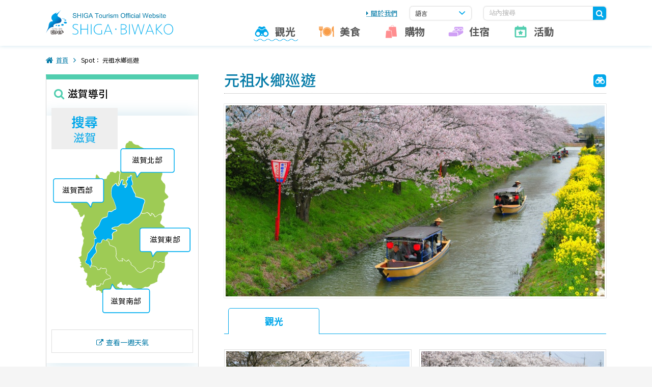

--- FILE ---
content_type: text/html; charset=UTF-8
request_url: https://tw.biwako-visitors.jp/spot/detail/163?active=enjoy
body_size: 10717
content:
<!DOCTYPE html>
<html>
<head>
    <meta charset="UTF-8">
    <title>元祖水鄉巡遊 | 日本滋賀縣旅遊指南 - 滋賀 琵琶湖</title>
            <meta name="keywords" content="元祖水鄉巡遊,日本,滋賀,琵琶湖,觀光,旅行">
            <meta property="og:title" content="元祖水鄉巡遊 | 日本滋賀縣旅遊指南 - 滋賀 琵琶湖">
    <meta property="og:type" content="article">
    <meta property="og:url" content="https://tw.biwako-visitors.jp/spot/detail/163">
    <meta property="og:image" content="https://tw.biwako-visitors.jp/design/img/cmn/ogp.jpg">
    <meta property="og:site_name" content="日本滋賀縣旅遊指南 - 滋賀 琵琶湖">
    <!-- inc cmn //-->
<meta http-equiv="X-UA-Compatible" content="IE=edge" />
<meta name="viewport" content="width=device-width, initial-scale=1, maximum-scale=1, user-scalable=no" />
<meta name="format-detection" content="telephone=no" />
<link rel="shortcut icon" href="/design/img/favicon.ico" />
<!-- css //-->
<link rel="stylesheet" type="text/css" href="/design/fonts/fonts.css" media="all" />
<link rel="stylesheet" type="text/css" href="/design/css/myicon.css" media="all" />
<link rel="stylesheet" type="text/css" href="/design/css/animate.css" media="all" />
<link rel="stylesheet" type="text/css" href="/design/lib/fancybox/jquery.fancybox.css" media="all" />
<link rel="stylesheet" type="text/css" href="/design/lib/perfect-scrollbar/perfect-scrollbar.min.css" media="all" />
<link rel="stylesheet" type="text/css" href="/design/css/style.css" media="all" />
<link rel="stylesheet" type="text/css" href="/design/css/shiga.css" media="all" />
<link rel="stylesheet" type="text/css" href="/design/css/mod.css" media="all" />
<!-- core //-->
<script type="text/javascript" src="/design/lib/jquery.min.js"></script>
<script type="text/javascript" src="/design/lib/jquery-migrate.min.js"></script>
<script type="text/javascript" src="/design/lib/jquery-ua.custom.js"></script>
<script type="text/javascript" src="/design/js/init.js"></script>
<!-- libs //-->
<script type="text/javascript" src="/design/lib/jquery.cookie.js"></script>
<script type="text/javascript" src="/design/lib/hammer.min.js"></script>
<script type="text/javascript" src="/design/lib/jquery.hammer.min.js"></script>
<script type="text/javascript" src="/design/lib/slick/slick.js"></script>
<script type="text/javascript" src="/design/lib/fancybox/jquery.fancybox.js"></script>
<script type="text/javascript" src="/design/lib/perfect-scrollbar/jquery.perfect-scrollbar.js"></script>
<script type="text/javascript" src="/design/lib/tipso.custom.js"></script>
<script type="text/javascript" src="/design/lib/jquery.ellipsis.js"></script>
<script type="text/javascript" src="/design/lib/jquery.tile.js"></script>
<script type="text/javascript" src="/design/lib/purl.js"></script>
<script type="text/javascript" src="/design/lib/underscore.min.js"></script>
<script type="text/javascript" src="/design/lib/riot.min.js"></script>
<script type="text/javascript" src="/design/js/riot-tags.js"></script>
<script type="text/javascript" src="/design/lib/sugar.min.js"></script>
<!-- google api //-->
<script type="text/javascript" src="/design/js/gmap-import.js"></script>
<script type="text/javascript" src="/design/lib/markerclusterer.js"></script>
<script type="text/javascript" src="/design/lib/gmaps.custom.js"></script>
<!-- fix msie //-->
<!--[if lte IE 9]><script type="text/javascript" src="/design/lib/jquery.ah-placeholder.js"></script><![endif]-->
<!-- db //-->
<script type="text/javascript" src="/navi/categories.js"></script>
<script type="text/javascript" src="/navi/recommends.js"></script>
<!-- js-temp //-->
<script type="text/template" class="temp__infowindow">
  <div>
    <div class="asset__map__infowindow">
      <a href="null">
        <div class="photo"><span class="img"></span></div>
        <div class="texts">
          <dl>
            <dt></dt>
            <dd></dd>
          </dl>
        </div>
      </a>
    </div>
  </div>
</script>
<!-- // inc cmn-->    <script type="text/javascript">
//<![CDATA[
var basePath = "/";
//]]>
</script><script type="text/javascript">
//<![CDATA[
var spot_id = 163;
//]]>
</script><script type="text/javascript">
//<![CDATA[
var marker_slug = "enjoy";
//]]>
</script><script type="text/javascript">
//<![CDATA[
var marker_url = basePath + "spot/all?types=1";
//]]>
</script></head>
<body id="" class="theme-spot_detail lang-tw">
<!-- Google Tag Manager //-->
<script>
dataLayer = [];
dataLayer.push(
{
  'event': 'GoogleTranslate',
  'eventCategory': 'Google Website Translator',
  'eventAction': 'Translate',
  'eventLabel': $.cookie("googtrans")
});
</script>
<noscript>
  <iframe src="//www.googletagmanager.com/ns.html?id=GTM-WV459R" height="0" width="0" style="display:none;visibility:hidden"></iframe>
</noscript>
<script>
(function(w, d, s, l, i)
{
  w[l] = w[l] || [];
  w[l].push(
  {
    'gtm.start': new Date().getTime(),
    event: 'gtm.js'
  });
  var f = d.getElementsByTagName(s)[0],
    j = d.createElement(s),
    dl = l != 'dataLayer' ? '&l=' + l : '';
  j.async = true;
  j.src = '//www.googletagmanager.com/gtm.js?id=' + i + dl;
  f.parentNode.insertBefore(j, f);
})(window, document, 'script', 'dataLayer', 'GTM-WV459R');
</script>
<!-- // Google Tag Manager--><div class="svg__all"></div>

<div class="layout__all">
    <!-- inc header //-->
<div class="header">
  <div class="header__wrap">
    <div class="header__logo">
      <h1>
        <a href="/">
          <img alt="SHIGA Tourism Official Website - SHIGA BIWAKO" src="/design/svg/logo.svg" />
        </a>
      </h1>
    </div>
    <div class="header__right">
      <div class="header__sub">
        <div class="header__about">
          <p><a href="/aboutus/">關於我們</a></p>
        </div>
        <div class="header__lang">
          <div class="header__lang__btn js-lang-btn"><a href="javascript:void(0);">語言</a></div>
          <div class="header__lang__select">
            <div class="bt-close"></div>
            <ul class="lang-list js-lang-list">
              <li><a href="javascript:void(0);" data-lang="ja">日本語</a></li>
              <li><a href="javascript:void(0);" data-lang="en">English</a></li>
              <li><a href="javascript:void(0);" data-lang="cn">简体中文</a></li>
              <li><a href="javascript:void(0);" data-lang="tw">繁体中文</a></li>
              <li><a href="javascript:void(0);" data-lang="kr">한국어</a></li>
              <li><a href="https://bvbkouhou1616.wixsite.com/french2" target="_blank">Français</a></li>
            </ul>
            <div class="trans_box">
              <div class="texts">
                <p>Translate this page</p>
              </div>
              <ul class="trans-list js-trans-list">
                <li><a href="javascript:void(0);" data-name="イタリア語" data-trans="it">italiano</a></li>
                <li><a href="javascript:void(0);" data-name="インドネシア語" data-trans="id">Indonesia</a></li>
                <li><a href="javascript:void(0);" data-name="スペイン語" data-trans="es">español</a></li>
                <li><a href="javascript:void(0);" data-name="タイ語" data-trans="th">ภาษาไทย</a></li>
                <li><a href="javascript:void(0);" data-name="ドイツ語" data-trans="de">Deutsch</a></li>
                <li><a href="javascript:void(0);" data-name="フランス語" data-trans="fr">français</a></li>
                <li><a href="javascript:void(0);" data-name="ベトナム語" data-trans="vi">tiếng việt</a></li>
                <li><a href="javascript:void(0);" data-name="ポルトガル語" data-trans="pt">português</a></li>
              </ul>
              <div class="js-googletrans-elm">
                <div id="google_translate_element"></div>
                <script type="text/javascript">
                function googleTranslateElementInit()
                {
                  new google.translate.TranslateElement(
                  {
                    pageLanguage: 'en',
                    includedLanguages: 'de,es,fr,id,it,pt,th,vi',
                    layout: google.translate.TranslateElement.InlineLayout.SIMPLE,
                    gaTrack: true,
                    gaId: 'UA-21470126-1'
                  }, 'google_translate_element');
                }
                </script>
                <script type="text/javascript" src="//translate.google.com/translate_a/element.js?cb=googleTranslateElementInit"></script>
              </div>
            </div>
          </div>
        </div>
        <div class="header__search">
          <div class="header__search__box">
            <form action="/site-search/">
              <input type="text" name="q" placeholder="站內搜尋" />
              <button type="submit"></button>
            </form>
          </div>
        </div>
      </div>
      <script type="text/template" class="temp__header-drop">
        <li>
          <a href="null">
            <div class="photo">
              <figure></figure>
            </div>
            <p class="text">category name</p>
          </a>
        </li>
      </script>
      <div class="header__nav">
        <ul class="header__nav__ul">
          <li class="is-enjoy"><a href="/spot/enjoy" class="js-megamenu"><i class="icon"></i>觀光<span></span></a>
            <!-- header__drop //-->
            <div class="header__drop drop-enjoy">
              <ul class="header__drop__ul"></ul>
            </div>
            <!-- // header__drop-->
          </li>
          <li class="is-eat"><a href="/spot/eat" class="js-megamenu"><i class="icon"></i>美食<span></span></a>
            <!-- header__drop //-->
            <div class="header__drop drop-eat">
              <ul class="header__drop__ul"></ul>
            </div>
            <!-- // header__drop-->
          </li>
          <li class="is-shopping"><a href="/spot/shopping" class="js-megamenu"><i class="icon"></i>購物<span></span></a>
            <!-- header__drop //-->
            <div class="header__drop drop-shopping">
              <ul class="header__drop__ul"></ul>
            </div>
            <!-- // header__drop-->
          </li>
          <li class="is-stay"><a href="/spot/stay" class="js-megamenu"><i class="icon"></i>住宿<span></span></a>
            <!-- header__drop //-->
            <div class="header__drop drop-stay">
              <ul class="header__drop__ul"></ul>
            </div>
            <!-- // header__drop-->
          </li>
          <li class="is-event"><a href="/event" class="js-megamenu"><i class="icon"></i>活動<span></span></a>
            <!-- header__drop //-->
            <div class="header__drop drop-event">
              <ul class="header__drop__ul"></ul>
            </div>
            <!-- // header__drop-->
          </li>
        </ul>
      </div>
    </div>
    <div class="header__sp">
      <div class="header__sp__nav">
        <p class="header__sp__btn"><a href="javascript:void(0);" class="js-spmenu"><i class="icon"></i></a></p>
      </div>
    </div>
  </div>
</div>
<!-- // inc header-->    <!-- contents //-->
    <div class="contents">
                    <div
                class="contents__wrap">
                <div class="contents__pan">
                    <ol>
                        <li><a href="/">首頁</a></li>
                                                    <li>Spot： 元祖水鄉巡遊</li>
                                            </ol>
                </div>
                                                            <!-- inc side //-->
<div class="side__body">
  <div class="side__body__box">
    <div class="side__title">
      <p>滋賀導引</p>
    </div>
    <div class="side__map">
      <div class="side__map__title">
        <p class="text-search">搜尋</p>
        <p class="text-shiga">滋賀</p>
      </div>
      <div class="side__map__svg"></div>
      <div class="side__map__body"></div>
      <div class="side__weather">
        <weather></weather>
        <script>
        riot.mount('weather')
        </script>
        <p class="ex-link"><a href="https://www.wunderground.com/global/stations/47761.html" target="_blank">查看一週天氣</a></p>
      </div>
    </div>
    <div class="side__nav">
      <ul>
        <li class="li-access"><a href="/access/"><i class="icon"></i>交通指南</a></li>
        <li class="li-transport"><a href="/spot/search/traffic/"><i class="icon"></i>交通網資訊</a></li>
        <li class="li-rentalcar"><a href="/spot/search/rental/"><i class="icon"></i>租用汽車、租借自行車</a></li>
        <li class="li-callcenter"><a href="/spot/search/info/"><i class="icon"></i>遊覽問訊處資訊</a></li>
        <li class="li-taxfree"><a href="/spot/search/taxfree/"><i class="icon"></i>免稅店資訊</a></li>
        <li class="li-wifi"><a href="https://biwako-wifi-info.jp/?locale=zh_hant" target="_blank"><i class="icon"></i>Wi-Fi服務區</a></li>
      </ul>
    </div>
    <div class="side__rec">
      <div class="side__rec__wrap">
        <p class="side__rec__title js-toggle"><a href="javascript:void(0);"><i class="icon"><svg><use xlink:href="#svg__ic-foot"></use></svg></i><i class="arrow"></i>推薦路線</a></p>
        <ul>
          <li class="side__nav__west"><a href="/course/west">滋賀西部</a></li>
          <li class="side__nav__south"><a href="/course/south">滋賀南部</a></li>
          <li class="side__nav__east"><a href="/course/east">滋賀東部</a></li>
          <li class="side__nav__north"><a href="/course/north">滋賀北部</a></li>
        </ul>
      </div>
    </div>
    <div class="side__banner">
      <ul>
        <li class="bn-travel-agency"><a href="/for-travel-agency/">For Travel Agency</a></li>
        <li class="bn-manner"><a href="/manners/">注意事項</a></li>
      </ul>
    </div>
  </div>
  <div class="side__foot">
    <div class="side__foot__banner">
      <ul>
        <li>
          <a href="/japan-heritage" target="_blank">
            <img alt="日本遺產" src="/design/img/banner/bn-side-insan-tw.png" />
          </a>
        </li>
        <li class="hide-pc_top">
          <a href="https://en.biwako-visitors.jp/foreigners/" target="_blank">
            <img alt="We Love SHIGA BIWAKO" src="/design/img/banner/foreigners-pc.png" />
          </a>
        </li>
      </ul>
    </div>
  </div>
</div>
<!-- // inc side-->                                        <div class="contents__body">
                        <div class="detail__title">
    <div class="detail__title__texts">
        <h1>元祖水鄉巡遊</h1>
    </div>
    <div class="detail__title__icons">
        <div class="list__icons">
            <ul>
                                                            <li class="is-enjoy"><i></i></li>
                                                                                                                                                                            </ul>
        </div>
            </div>
</div>
<div class="title__img">
    <span style="background-image: url('/uploads/images/spots/616a34e8c1f6241777c7b0838e244ab4.jpg')"
    class="img"></span>
</div>
<div data-current="enjoy" class="detail__tab">
    <ul>
                                    <li><a href="javascript:void(0);" data-href="enjoy"
                       class="is-active">觀光</a>
                </li>
                                                                                    </ul>
</div>
<div class="detail__cont">
                        <!-- sec-enjoy //-->
            <section id="sec-enjoy"
                     class="detail__section is-show">
                <div class="detail__photo">
                    <ul>
                                                                                                                    <li>
                                    <a href="javascript:void(0);" data-fancybox-href="/uploads/images/spots/66532941365eae29fbdf4a75f9b29879.jpg" rel="fancy-enjoy">
                                        <span style="background-image: url('/uploads/images/spots/66532941365eae29fbdf4a75f9b29879.jpg')" class="img"></span>
                                    </a>
                                </li>
                                                                                                                                                <li>
                                    <a href="javascript:void(0);" data-fancybox-href="/uploads/images/spots/f7b2474927579a97b7fd04673e6d83c4.jpg" rel="fancy-enjoy">
                                        <span style="background-image: url('/uploads/images/spots/f7b2474927579a97b7fd04673e6d83c4.jpg')" class="img"></span>
                                    </a>
                                </li>
                                                                                                                                                <li>
                                    <a href="javascript:void(0);" data-fancybox-href="/uploads/images/spots/0b5146cd03fddf1eeea9f2323b168dca.jpg" rel="fancy-enjoy">
                                        <span style="background-image: url('/uploads/images/spots/0b5146cd03fddf1eeea9f2323b168dca.jpg')" class="img"></span>
                                    </a>
                                </li>
                                                                                                                                                <li>
                                    <a href="javascript:void(0);" data-fancybox-href="/uploads/images/spots/6355d44991072a07d3933e62bc3b2d09.jpg" rel="fancy-enjoy">
                                        <span style="background-image: url('/uploads/images/spots/6355d44991072a07d3933e62bc3b2d09.jpg')" class="img"></span>
                                    </a>
                                </li>
                                                                        </ul>
                </div>
                <div class="detail__data">
                    <div class="detail__data__texts">
                        <p>近江八幡水鄉巡遊中，遊客乘坐小船，船伕利用搖櫓和撐桿進行巧妙操控，在大自然締造的世外桃源遊玩。尤其船上提供著名的近江牛肉火鍋，各個季節均可享用。</p>
                    </div>
                    
                    <div class="table__1">
                        <table>
                                                            <tr>
                                    <th>所在地</th>
                                    <td>郵遞區號523-0806 滋賀縣近江八幡市北之庄町880</td>
                                </tr>
                                                                                        <tr>
                                    <th>營業時間</th>
                                    <td>合乘船出航時間：10：00、15：00（每天2班）<br />
※繁忙時增加臨時航船。請致電確認<br />
營業日：全年無休（包租船）、4月1日～11月30日每天（合乘船）</td>
                                </tr>
                                                                                        <tr>
                                    <th>諮詢處</th>
                                    <td>+81-748-32-2564</td>
                                </tr>
                                                                                        <tr>
                                    <th>交通指南</th>
                                    <td><strong>公共交通</strong><br>JR琵琶湖線&nbsp近江八幡站 搭乘公車<br>長命寺方向公車，『豐年橋乘船處』下車步行2分鐘</td>
                                </tr>
                                                                                        <tr>
                                    <th>網站</th>
                                    <td><a href="http://www.suigou-meguri.com/" target="_blank">http://www.suigou-meguri.com/</a></td>
                                </tr>
                                                    </table>
                    </div>
                </div>
            </section>
            <!-- // sec-enjoy-->
                                                
    <!-- jade asset__map //-->
<div class="asset__map">
    <!-- asset__map__check //-->
<div class="asset__map__check js-form-marker">
  <ul class="list-main asset__map__check__main">
    <li class="asset__map__check__li">
      <input type="checkbox" data-value="enjoy" id="input-enjoy" checked="checked" />
      <label for="input-enjoy"><i class="check"></i>觀光<i class="icon-spot is-enjoy"></i></label>
    </li>
    <li class="asset__map__check__li">
      <input type="checkbox" data-value="eat" id="input-eat" checked="checked" />
      <label for="input-eat"><i class="check"></i>美食<i class="icon-spot is-eat"></i></label>
    </li>
    <li class="asset__map__check__li">
      <input type="checkbox" data-value="shopping" id="input-shopping" checked="checked" />
      <label for="input-shopping"><i class="check"></i>購物<i class="icon-spot is-shopping"></i></label>
    </li>
    <li class="asset__map__check__li">
      <input type="checkbox" data-value="stay" id="input-stay" checked="checked" />
      <label for="input-stay"><i class="check"></i>住宿<i class="icon-spot is-stay"></i></label>
    </li>
  </ul>
  <ul class="list-sub asset__map__check__sub">
    <li class="asset__map__check__li">
      <input type="checkbox" data-value="wifi" id="input-wifi" />
      <label for="input-wifi"><i class="check"></i>Wi-fi<i class="icon-spot is-wifi"></i></label>
    </li>
    <li class="asset__map__check__li">
      <input type="checkbox" data-value="taxfree" id="input-taxfree" />
      <label for="input-taxfree"><i class="check"></i>免稅店<i class="icon-spot is-taxfree"></i></label>
    </li>
  </ul>
  <div class="asset__map__check__clear js-input-clear">
    <p><a href="javascript:void(0);">取消選擇</a></p>
  </div>
  <div class="asset__map__check__notes notes"><i class="icon"></i>
    <p>同時勾選Wi-fi spot與Tax free後，相應地點將顯示此圖釘。</p>
  </div>
</div>
<!-- // asset__map__check-->
<div class="box__texts">
  <p><a href="https://biwako-wifi-info.jp/?locale=zh_hant" target="_blank">滋賀縣內 免費Wi-Fi設置點 所有資訊請點此查看。</a></p>
</div>    <div class="asset__map__wrap">
        <div class="asset__map__body"></div>
        <div class="asset__map__control">
            <ul>
                <li class="bt-plus js-gmap-plus">
                    <a href="javascript:void(0);"></a>
                </li>
                <li class="bt-minus js-gmap-minus">
                    <a href="javascript:void(0);"></a>
                </li>
                <li class="bt-reload js-gmap-reload">
                    <a href="javascript:void(0);"></a>
                </li>
            </ul>
        </div>
    </div>
            <div class="asset__map__link"><a
                href="https://maps.google.com/maps?q=35.146111,136.093606&z=14" target="_blank">用谷歌地圖搜尋路線</a></div>
    </div>
<!-- // jade asset__map-->

            <div class="detail__rel-spot">
            <div class="title__2">
                <p>與此景點相關的推薦景點</p>
            </div>
            <div class="list__link">
                <ul>
                                            <li><a href="/spot/enjoy/12">自然、公園</a></li>
                                            <li><a href="/spot/enjoy/15">湖泊、河流</a></li>
                                            <li><a href="/spot/enjoy/17">遊樂活動</a></li>
                                            <li><a href="/spot/enjoy/24">自然、農業、歷史、生活文化體驗</a></li>
                                            <li><a href="/spot/enjoy/26">琵琶湖遊輪</a></li>
                                            <li><a href="/spot/enjoy/28">其他</a></li>
                                    </ul>
            </div>
        </div>
    
    </div>
                    </div>
                
            </div>
                <!-- inc footer //-->
<div class="footer">
  <div class="footer__pagetop"><a href="javascript:void(0);"><i class="myicon-arrow-top"></i></a></div>
  <div class="footer__sns">
    <ul class="list__sns">
      <li class="li-twitter"><a href="javascript:void(0);"><i class="icon"></i><span>twitter</span></a></li>
      <li class="li-facebook"><a href="javascript:void(0);"><i class="icon"></i><span>facebook</span></a></li>
      <li class="li-instagram"><a href="https://www.instagram.com/japan_go.biwako/" target="_blank"><i class="icon"></i><span>instagram</span></a></li>
      <li class="li-flickr"><a href="https://www.flickr.com/photos/gobiwako" target="_blank"><i class="icon"></i><span>flickr</span></a></li>
      <li class="li-youtube"><a href="https://youtube.com/c/gobiwakoOfficialYoutube" target="_blank"><i class="icon"></i><span>youtube</span></a></li>
    </ul>
  </div>
  <div class="footer__wave">
    <div class="footer__wave__wrap">
      <ul>
        <li><a href="/contact">諮詢表格</a></li>
        <li><a href="/sitepolicy">網站政策</a></li>
        <li><a href="/sitemap">網站地圖</a></li>
      </ul>
    </div>
  </div>
  <div class="footer__data">
    <div class="footer__data__title">
      <p>公益社團法人琵琶湖遊客中心</p>
    </div>
    <div class="footer__data__address">
      <p>郵遞區號520-0806 滋賀縣大津市打出濱2-1 『COLLABO滋賀21』6樓
      </p>
      <div class="footer__data__tel">
        <ul>
          <li>電話:<span class="js-call-tel">（0081）77-511-1530</span></li>
          <li>傳真:（0081）77-526-4393</li>
        </ul>
      </div>
    </div>
    <div class="footer__copyright">
      <p>&copy; Biwako Visitors Bureau All Rights Reserved.</p>
    </div>
  </div>
</div>
<!-- // inc footer-->        <!-- inc modal //-->
<script type="text/template" class="temp__modal-map">
  <section>
    <div class="modal__map">
      <div class="modal__map__texts">
        <div class="modal__map__logo">
          <p class="text-search">搜尋</p>
          <p class="text-shiga">滋賀</p>
        </div>
        <section class="modal__map__section sec-north">
          <div class="modal__map__title">
            <p>滋賀北部</p>
          </div>
          <ul>
            <li><a href="/spot/area/nagahama" data-href="nagahama">長濱地區</a></li>
            <li><a href="/spot/area/maibara" data-href="maibara">米原地區</a></li>
          </ul>
        </section>
        <section class="modal__map__section sec-east">
          <div class="modal__map__title">
            <p>滋賀東部</p>
          </div>
          <ul>
            <li><a href="/spot/area/hikone" data-href="hikone">彥根地區</a></li>
            <li><a href="/spot/area/higashiomi" data-href="higashiomi">東近江地區</a></li>
            <li><a href="/spot/area/omihachiman" data-href="omihachiman">近江八幡地區</a></li>
          </ul>
        </section>
        <section class="modal__map__section sec-south">
          <div class="modal__map__title">
            <p>滋賀南部</p>
          </div>
          <ul>
            <li><a href="/spot/area/kusatsu" data-href="kusatsu">草津地區</a></li>
            <li><a href="/spot/area/koka" data-href="koka">甲賀、信樂地區</a></li>
          </ul>
        </section>
        <section class="modal__map__section sec-west">
          <div class="modal__map__title">
            <p>滋賀西部</p>
          </div>
          <ul>
            <li><a href="/spot/area/takashima" data-href="takashima">高島地區</a></li>
            <li><a href="/spot/area/otsu" data-href="otsu">大津地區</a></li>
          </ul>
        </section>
      </div>
      <div class="modal__map__svg"></div>
    </div>
  </section>
</script>
<!-- // inc modal-->    </div>
    <!-- // contents-->
    <!-- inc sp-menu //-->
<div class="sp-menu">
  <div class="sp-menu__title">
    <p>選單</p>
  </div>
  <div class="sp-menu__section">
    <div class="sp-menu__btn is-home">
      <p><a href="/"><i class="icon fa fa-home"></i>首頁<i class="arrow is-right"></i></a></p>
    </div>
  </div>
  <div class="sp-menu__search">
    <form action="/site-search/">
      <input type="text" name="q" placeholder="站內搜尋" />
      <button type="submit"></button>
    </form>
  </div>
  <div class="sp-menu__map">
    <div class="sp-menu__map__btn">
      <p><a href="javascript:void(0);"><i class="icon"></i><i class="arrow"></i>搜尋滋賀</a></p>
    </div>
    <div class="sp-menu__map__body"></div>
  </div>
  <div class="sp-menu__section">
    <div class="sp-menu__btn is-enjoy">
      <p><a href="javascript:void(0);"><i class="icon myicon-enjoy"></i><i class="arrow"></i><span class="text">觀光</span></a></p>
    </div>
    <div class="sp-menu__list">
      <ul class="ul-enjoy"></ul>
    </div>
  </div>
  <div class="sp-menu__section">
    <div class="sp-menu__btn is-eat">
      <p><a href="javascript:void(0);"><i class="icon myicon-eat"></i><i class="arrow"></i><span class="text">美食</span></a></p>
    </div>
    <div class="sp-menu__list">
      <ul class="ul-eat"></ul>
    </div>
  </div>
  <div class="sp-menu__section">
    <div class="sp-menu__btn is-shopping">
      <p><a href="javascript:void(0);"><i class="icon myicon-shopping"></i><i class="arrow"></i><span class="text">購物</span></a></p>
    </div>
    <div class="sp-menu__list">
      <ul class="ul-shopping"></ul>
    </div>
  </div>
  <div class="sp-menu__section">
    <div class="sp-menu__btn is-stay">
      <p><a href="javascript:void(0);"><i class="icon myicon-stay"></i><i class="arrow"></i><span class="text">住宿</span></a></p>
    </div>
    <div class="sp-menu__list">
      <ul class="ul-stay"></ul>
    </div>
  </div>
  <div class="sp-menu__section">
    <div class="sp-menu__btn is-event">
      <p><a href="javascript:void(0);"><i class="icon myicon-event"></i><i class="arrow"></i><span class="text">活動</span></a></p>
    </div>
    <div class="sp-menu__list">
      <ul class="ul-event"></ul>
    </div>
  </div>
  <div class="sp-menu__section">
    <div class="sp-menu__btn is-recommends">
      <p><a href="javascript:void(0);"><i class="icon ion-android-star"></i><i class="arrow"></i><span class="text">推薦景點</span></a></p>
    </div>
    <div class="sp-menu__list">
      <ul class="ul-recommends"></ul>
    </div>
  </div>
  <div class="sp-menu__section">
    <div class="sp-menu__btn is-discover">
      <p><a href="javascript:void(0);"><i class="icon myicon-shiga"></i><i class="arrow"></i><span class="text">探索滋賀</span></a></p>
    </div>
    <div class="sp-menu__list">
      <ul>
        <li><a href="/shiga/">探索滋賀</a></li>
        <li><a href="/shiga/spring/">滋賀的春天</a></li>
        <li><a href="/shiga/summer/">滋賀的夏天</a></li>
        <li><a href="/shiga/fall/">滋賀的秋天</a></li>
        <li><a href="/shiga/winter/">滋賀的冬天</a></li>
      </ul>
    </div>
  </div>
  <div class="sp-menu__section no-border">
    <div class="sp-menu__btn is-guidance">
      <p><a href="javascript:void(0);"><i class="icon fa fa-search"></i><i class="arrow"></i>滋賀導引</a></p>
    </div>
    <div class="sp-menu__guidance">
      <div class="sp-menu__guidance__sec">
        <ul>
          <li class="li-access"><a href="/access/"><i class="icon"></i>交通指南</a></li>
          <li class="li-transport"><a href="/spot/search/traffic/"><i class="icon"></i>交通網資訊</a></li>
          <li class="li-rentalcar"><a href="/spot/search/rental/"><i class="icon"></i>租用汽車、租借自行車</a></li>
          <li class="li-callcenter"><a href="/spot/search/info/"><i class="icon"></i>遊覽問訊處資訊</a></li>
          <li class="li-taxfree"><a href="/spot/search/taxfree/"><i class="icon"></i>免稅店資訊</a></li>
          <li class="li-wifi"><a href="https://biwako-wifi-info.jp/?locale=zh_hant" target="_blank"><i class="icon"></i>Wi-Fi服務區</a></li>
        </ul>
      </div>
      <div class="sp-menu__guidance__sec">
        <p><a href="/manners/"><i class="icon ion-android-happy"></i><i class="arrow"></i>注意事項</a></p>
      </div>
      <div class="sp-menu__guidance__sec">
        <p><span><i class="icon myicon-foot"></i>推薦路線</span></p>
        <ul>
          <li><a href="/course/west">滋賀西部</a></li>
          <li><a href="/course/south">滋賀南部</a></li>
          <li><a href="/course/east">滋賀東部</a></li>
          <li><a href="/course/north">滋賀北部</a></li>
        </ul>
      </div>
    </div>
  </div>
  <div class="sp-menu__aside">
    <ul>
      <li><a href="/aboutus">關於我們</a></li>
      <li><a href="/contact">諮詢表格</a></li>
      <li><a href="/sitepolicy">網站政策</a></li>
      <li><a href="/sitemap">網站地圖</a></li>
    </ul>
  </div>
</div>
<!-- // inc sp-menu-->    <!-- inc scripts //-->
<script type="text/javascript" src="/design/js/main.js"></script>
<!-- // inc scripts-->    </div>

</body>
</html>


--- FILE ---
content_type: text/css
request_url: https://tw.biwako-visitors.jp/design/css/mod.css
body_size: 117
content:
.mod__banner {
  margin: 0 auto;
  margin-bottom: 40px;
  max-width: 500px;
}

.top__footer__banner {
  & img {
    aspect-ratio: 3/1;
    object-fit: contain;
  }
}

.list__sns {
  & li.li-twitter {
    & a {
      background-color: #000;
    }
  }
}


--- FILE ---
content_type: image/svg+xml
request_url: https://tw.biwako-visitors.jp/design/img/bgicon/cat/enjoy.svg
body_size: 1151
content:
<?xml version="1.0" encoding="utf-8"?>
<!-- Generator: Adobe Illustrator 18.1.1, SVG Export Plug-In . SVG Version: 6.00 Build 0)  -->
<!DOCTYPE svg PUBLIC "-//W3C//DTD SVG 1.1//EN" "http://www.w3.org/Graphics/SVG/1.1/DTD/svg11.dtd">
<svg version="1.1" xmlns="http://www.w3.org/2000/svg" xmlns:xlink="http://www.w3.org/1999/xlink" x="0px" y="0px"
	 viewBox="0 0 1792 1792" enable-background="new 0 0 1792 1792" xml:space="preserve">
<g fill="#00a7ea">
	<path d="M447.7,547.1l93.8-150.6h0.2c26.9-42.1,73.7-70.2,127.3-70.2c53.8,0,100.7,28.1,127.5,70.3h198.9
		c26.8-42.2,73.8-70.3,127.5-70.3c53.7,0,100.4,28,127.3,70.2h0.2l93.6,150.4c-29.9-10.4-61.6-15.8-94.2-15.8
		c-99.4,0-191.1,51.3-243.3,134.8H785.4c-52.3-83.6-144-134.8-243.4-134.8C509.4,531.1,477.6,536.7,447.7,547.1L447.7,547.1z
		 M1646,1128.3c0,186.4-151,337.3-337,337.3c-118.9,0-222.8-61.7-282.8-154.6c-29.7,39.5-76.9,65.1-130.3,65.1
		c-53.2,0-100.4-25.6-130.1-65.1c-59.9,92.9-163.9,154.6-282.7,154.6c-186.1,0-337.1-151-337.1-337.3c0-67,19.8-129.2,53.5-181.7
		l-0.4-0.2l180.3-289.6c42.7-43.1,100.7-68.2,162.6-68.2c84.1,0,161.3,45.8,201.5,119.7l8.2,15.1h288.6l8.1-15.1
		c40.1-73.9,117.4-119.7,201.5-119.7c61.3,0,118.9,24.1,161.8,66.6l181.1,291.1l-0.5,0.2C1626.2,999.1,1646,1061.4,1646,1128.3
		L1646,1128.3z M693,1128.3c0-115.7-94-209.7-210-209.7c-116,0-209.9,94-209.9,209.7c0,116,93.9,210,209.9,210
		C599.1,1338.3,693,1244.3,693,1128.3L693,1128.3z M972.9,1212.9c0-42.5-34.4-76.9-77-76.9c-42.4,0-76.8,34.4-76.8,76.9
		c0,42.4,34.4,76.8,76.8,76.8C938.5,1289.7,972.9,1255.3,972.9,1212.9L972.9,1212.9z M1518.8,1128.3
		c0-115.7-93.9-209.7-209.9-209.7c-116,0-210,94-210,209.7c0,116,94,210,210,210C1425,1338.3,1518.8,1244.3,1518.8,1128.3
		L1518.8,1128.3z M1518.8,1128.3"/>
</g>
</svg>


--- FILE ---
content_type: application/javascript
request_url: https://tw.biwako-visitors.jp/design/lib/tipso.custom.js
body_size: 4909
content:
/*!
 * tipso - A Lightweight Responsive jQuery Tooltip Plugin v1.0.5
 * Copyright (c) 2014-2015 Bojan Petkovski
 * http://tipso.object505.com
 * Licensed under the MIT license
 * http://object505.mit-license.org/
 */
;(function($, window, document, undefined) {
  var pluginName = "tipso",
    defaults = {
      speed           : 400,
      background      : '#55b555',
      color           : '#ffffff',
      position        : 'top',
      width           : 200,
      maxWidth        : '',
      delay           : 200,
      animationIn     : '',
      animationOut    : '',
      offsetX         : 0,
      offsetY         : 0,
      tooltipHover    : false,
      content         : null,
      ajaxContentUrl  : null,
      useTitle        : true,
      onBeforeShow    : null,
      onShow          : null,
      onHide          : null
    };

  function Plugin(element, options) {
    this.element = $(element);
    this.settings = $.extend({}, defaults, options);
    this._defaults = defaults;
    this._name = pluginName;
    this._title = this.element.attr('title');
    this.mode = 'hide';
    this.ieFade = false;
    if ( !supportsTransitions ) {
      this.ieFade = true;
    }
    this.init();
  }
  $.extend(Plugin.prototype, {
    init: function() {
      var obj = this,
        $e = this.element;
      $e.addClass('tipso_style').removeAttr('title');
      if (isTouchSupported()) {
        $e.on('click' + '.' + pluginName, function(e) {
          obj.mode == 'hide' ? obj.show() : obj.hide();
          e.stopPropagation();
        });
        $(document).on('click', function() {
          if (obj.mode == 'show') {
            obj.hide();
          }
        });
      } else {
        if (obj.settings.tooltipHover) {
          var waitForHover = null,
              hoverHelper = null;
          $e.on('mouseover' + '.' + pluginName, function() {
            clearTimeout(waitForHover);
            clearTimeout(hoverHelper);
            hoverHelper = setTimeout(function(){
              obj.show();
            }, 150);
          });
          $e.on('mouseout' + '.' + pluginName, function() {
            clearTimeout(waitForHover);
            clearTimeout(hoverHelper);
            waitForHover = setTimeout(function(){
              obj.hide();
            }, 200);

            $(obj.tooltip()).on('mouseover' + '.' + pluginName, function() {
              obj.mode = 'tooltipHover';
            });
            $(obj.tooltip()).on('mouseout' + '.' + pluginName, function() {
              obj.mode = 'show';
              clearTimeout(waitForHover);
              waitForHover = setTimeout(function(){
                obj.hide();
              }, 200);
            });
          });
        } else {
          $e.on('mouseover' + '.' + pluginName, function() {
            obj.show();
          });
          $e.on('mouseout' + '.' + pluginName, function() {
            obj.hide();
          });
        }
      }
    },
    tooltip: function() {
      if (!this.tipso_bubble) {
        this.tipso_bubble = $(
          '<div class="tipso_bubble"><div class="tipso_content"></div><div class="tipso_arrow"></div></div>'
        );
      }
      return this.tipso_bubble;
    },
    show: function() {
      var tipso_bubble = this.tooltip(),
        obj = this,
        $win = $(window);

      if (obj.mode == 'hide') {
        if ($.isFunction(obj.settings.onBeforeShow)) {
          obj.settings.onBeforeShow($(this));
        }
        if (obj.settings.width){
          tipso_bubble.css({
            background: obj.settings.background,
            color: obj.settings.color,
            width: obj.settings.width
          }).hide();
        } else if (obj.settings.maxWidth){
          tipso_bubble.css({
            background: obj.settings.background,
            color: obj.settings.color,
            maxWidth: obj.settings.maxWidth
          }).hide();
        } else {
          tipso_bubble.css({
            background: obj.settings.background,
            color: obj.settings.color,
            width: 200
          }).hide();
        }
        tipso_bubble.find('.tipso_content').html(obj.content());
        reposition(obj);
        $win.resize(function() {
          reposition(obj);
        });
        obj.timeout = window.setTimeout(function() {
          if (obj.ieFade || obj.settings.animationIn === '' || obj.settings.animationOut === ''){
            tipso_bubble.appendTo('body').stop(true, true).fadeIn(obj.settings
            .speed, function() {
              obj.mode = 'show';
              if ($.isFunction(obj.settings.onShow)) {
                obj.settings.onShow($(this));
              }
            });
          } else {
            tipso_bubble.remove().appendTo('body')
            .stop(true, true)
            .removeClass('animated ' + obj.settings.animationOut)
            .addClass('noAnimation')
            .removeClass('noAnimation')
            .addClass('animated ' + obj.settings.animationIn).fadeIn(obj.settings.speed, function() {
              $(this).one('webkitAnimationEnd mozAnimationEnd MSAnimationEnd oanimationend animationend', function(){
                $(this).removeClass('animated ' + obj.settings.animationIn);
              });
              obj.mode = 'show';
              if ($.isFunction(obj.settings.onShow)) {
                obj.settings.onShow($(this));
              }
            });
          }
        }, obj.settings.delay);
      }
    },
    hide: function() {
      var obj = this,
        tipso_bubble = this.tooltip();

      window.clearTimeout(obj.timeout);
      obj.timeout = null;
      if (obj.mode != 'tooltipHover') {
        if (obj.ieFade || obj.settings.animationIn === '' || obj.settings.animationOut === ''){
          tipso_bubble.stop(true, true).fadeOut(obj.settings.speed,
          function() {
            $(this).remove();
            if ($.isFunction(obj.settings.onHide) && obj.mode == 'show') {
              obj.settings.onHide($(this));
            }
            obj.mode = 'hide';
          });
        } else {
          tipso_bubble.stop(true, true)
          .removeClass('animated ' + obj.settings.animationIn)
          .addClass('noAnimation').removeClass('noAnimation')
          .addClass('animated ' + obj.settings.animationOut)
          .one('webkitAnimationEnd mozAnimationEnd MSAnimationEnd oanimationend animationend', function(){
            $(this).removeClass('animated ' + obj.settings.animationOut).remove();
            if ($.isFunction(obj.settings.onHide) && obj.mode == 'show') {
              obj.settings.onHide($(this));
            }
            obj.mode = 'hide';
          });
        }
      }
    },
    destroy: function() {
      var $e = this.element;
      $e.off('.' + pluginName);
      $e.removeData(pluginName);
      $e.removeClass('tipso_style').attr('title', this._title);
    },
    content: function() {
      var content,
        $e = this.element,
        obj = this,
        title = this._title;
      if (obj.settings.ajaxContentUrl) {
        content = $.ajax({
          type: "GET",
          url: obj.settings.ajaxContentUrl,
          async: false
        }).responseText;
      } else if (obj.settings.content) {
        content = obj.settings.content;
      } else {
        if (obj.settings.useTitle === true) {
          content = title;
        } else if(obj.settings.useTemplate === true){
          // custom useTemplate
          content = $e.next('script').html();
        } else {
          content = $e.data('tipso');
        }
      }
      return content;
    },
    update: function(key, value) {
      var obj = this;
      if (value) {
        obj.settings[key] = value;
      } else {
        return obj.settings[key];
      }
    }
  });

  function isTouchSupported() {
    var msTouchEnabled = window.navigator.msMaxTouchPoints;
    var generalTouchEnabled = "ontouchstart" in document.createElement(
      "div");
    if (msTouchEnabled || generalTouchEnabled) {
      return true;
    }
    return false;
  }

  function realHeight(obj) {
    var clone = obj.clone();
    clone.css("visibility", "hidden");
    $('body').append(clone);
    var height = clone.outerHeight();
    var width = clone.outerWidth();
    clone.remove();
    return {
      'width' : width,
      'height' : height
    };
  }

  var supportsTransitions = (function() {
    var s = document.createElement('p').style,
        v = ['ms','O','Moz','Webkit'];
    if( s['transition'] == '' ) return true;
    while( v.length )
        if( v.pop() + 'Transition' in s )
            return true;
    return false;
  })();

  function reposition(thisthat) {
    var tipso_bubble = thisthat.tooltip(),
      $e = thisthat.element,
      obj = thisthat,
      $win = $(window),
      arrow = 10,
      pos_top, pos_left, diff;

      if ( $e.parent().outerWidth() > $win.outerWidth() ){
        $win = $e.parent();
      }
    switch (obj.settings.position) {
      case 'top':
        pos_left = $e.offset().left + ($e.outerWidth() / 2) - (realHeight(tipso_bubble).width / 2);
        pos_top = $e.offset().top - realHeight(tipso_bubble).height - arrow;
        tipso_bubble.find('.tipso_arrow').css({
          marginLeft: -8,
          marginTop: ''
        });
        if (pos_top < $win.scrollTop()) {
          pos_top = $e.offset().top + $e.outerHeight() + arrow;
          tipso_bubble.find('.tipso_arrow').css({
            'border-bottom-color': obj.settings.background,
            'border-top-color': 'transparent',
            'border-left-color': 'transparent',
            'border-right-color': 'transparent'
          });
          tipso_bubble.removeClass('top bottom left right');
          tipso_bubble.addClass('bottom');
        } else {
          tipso_bubble.find('.tipso_arrow').css({
            'border-top-color': obj.settings.background,
            'border-bottom-color': 'transparent',
            'border-left-color': 'transparent',
            'border-right-color': 'transparent'
          });
          tipso_bubble.removeClass('top bottom left right');
          tipso_bubble.addClass('top');
        }
        break;
      case 'bottom':
        pos_left = $e.offset().left + ($e.outerWidth() / 2) - (realHeight(tipso_bubble).width / 2);
        pos_top = $e.offset().top + $e.outerHeight() + arrow;
        tipso_bubble.find('.tipso_arrow').css({
          marginLeft: -8,
          marginTop: ''
        });
        if (pos_top + realHeight(tipso_bubble).height > $win.scrollTop() + $win.outerHeight()) {
          pos_top = $e.offset().top - realHeight(tipso_bubble).height - arrow;
          tipso_bubble.find('.tipso_arrow').css({
            'border-top-color': obj.settings.background,
            'border-bottom-color': 'transparent',
            'border-left-color': 'transparent',
            'border-right-color': 'transparent'
          });
          tipso_bubble.removeClass('top bottom left right');
          tipso_bubble.addClass('top');
        } else {
          tipso_bubble.find('.tipso_arrow').css({
            'border-bottom-color': obj.settings.background,
            'border-top-color': 'transparent',
            'border-left-color': 'transparent',
            'border-right-color': 'transparent'
          });
          tipso_bubble.removeClass('top bottom left right');
          tipso_bubble.addClass(obj.settings.position);
        }
        break;
      case 'left':
        pos_left = $e.offset().left - realHeight(tipso_bubble).width - arrow;
        pos_top = $e.offset().top + ($e.outerHeight() / 2) - (realHeight(tipso_bubble).height / 2);
        tipso_bubble.find('.tipso_arrow').css({
          marginTop: -8,
          marginLeft: ''
        });
        if (pos_left < $win.scrollLeft()) {
          pos_left = $e.offset().left + $e.outerWidth() + arrow;
          tipso_bubble.find('.tipso_arrow').css({
            'border-right-color': obj.settings.background,
            'border-left-color': 'transparent',
            'border-top-color': 'transparent',
            'border-bottom-color': 'transparent'
          });
          tipso_bubble.removeClass('top bottom left right');
          tipso_bubble.addClass('right');
        } else {
          tipso_bubble.find('.tipso_arrow').css({
            'border-left-color': obj.settings.background,
            'border-right-color': 'transparent',
            'border-top-color': 'transparent',
            'border-bottom-color': 'transparent'
          });
          tipso_bubble.removeClass('top bottom left right');
          tipso_bubble.addClass(obj.settings.position);
        }
        break;
      case 'right':
        pos_left = $e.offset().left + $e.outerWidth() + arrow;
        pos_top = $e.offset().top + ($e.outerHeight() / 2) - (realHeight(tipso_bubble).height / 2);
        tipso_bubble.find('.tipso_arrow').css({
          marginTop: -8,
          marginLeft: ''
        });
        if (pos_left + arrow + obj.settings.width > $win.scrollLeft() +
          $win.outerWidth()) {
          pos_left = $e.offset().left - realHeight(tipso_bubble).width - arrow;
          tipso_bubble.find('.tipso_arrow').css({
            'border-left-color': obj.settings.background,
            'border-right-color': 'transparent',
            'border-top-color': 'transparent',
            'border-bottom-color': 'transparent'
          });
          tipso_bubble.removeClass('top bottom left right');
          tipso_bubble.addClass('left');
        } else {
          tipso_bubble.find('.tipso_arrow').css({
            'border-right-color': obj.settings.background,
            'border-left-color': 'transparent',
            'border-top-color': 'transparent',
            'border-bottom-color': 'transparent'
          });
          tipso_bubble.removeClass('top bottom left right');
          tipso_bubble.addClass(obj.settings.position);
        }
        break;
    }
    if (pos_left < $win.scrollLeft() && (obj.settings.position == 'bottom' ||
      obj.settings.position == 'top')) {
      tipso_bubble.find('.tipso_arrow').css({
        marginLeft: pos_left - 8
      });
      pos_left = 0;
    }
    if (pos_left + obj.settings.width > $win.outerWidth() && (obj.settings.position ==
      'bottom' || obj.settings.position == 'top')) {
      diff = $win.outerWidth() - (pos_left + obj.settings.width);
      tipso_bubble.find('.tipso_arrow').css({
        marginLeft: -diff - 8,
        marginTop: ''
      });
      pos_left = pos_left + diff;
    }
    if (pos_left < $win.scrollLeft() && (obj.settings.position == 'left' ||
      obj.settings.position == 'right')) {
      pos_left = $e.offset().left + ($e.outerWidth() / 2) - (realHeight(tipso_bubble).width / 2);
      tipso_bubble.find('.tipso_arrow').css({
        marginLeft: -8,
        marginTop: ''
      });
      pos_top = $e.offset().top - realHeight(tipso_bubble).height - arrow;
      if (pos_top < $win.scrollTop()) {
        pos_top = $e.offset().top + $e.outerHeight() + arrow;
        tipso_bubble.find('.tipso_arrow').css({
          'border-bottom-color': obj.settings.background,
          'border-top-color': 'transparent',
          'border-left-color': 'transparent',
          'border-right-color': 'transparent'
        });
        tipso_bubble.removeClass('top bottom left right');
        tipso_bubble.addClass('bottom');
      } else {
        tipso_bubble.find('.tipso_arrow').css({
          'border-top-color': obj.settings.background,
          'border-bottom-color': 'transparent',
          'border-left-color': 'transparent',
          'border-right-color': 'transparent'
        });
        tipso_bubble.removeClass('top bottom left right');
        tipso_bubble.addClass('top');
      }
      if (pos_left + obj.settings.width > $win.outerWidth()) {
        diff = $win.outerWidth() - (pos_left + obj.settings.width);
        tipso_bubble.find('.tipso_arrow').css({
          marginLeft: -diff - 8,
          marginTop: ''
        });
        pos_left = pos_left + diff;
      }
      if (pos_left < $win.scrollLeft()) {
        tipso_bubble.find('.tipso_arrow').css({
          marginLeft: pos_left - 8
        });
        pos_left = 0;
      }
    }
    if (pos_left + obj.settings.width > $win.outerWidth() && (obj.settings.position == 'left' || obj.settings.position == 'right')) {
      pos_left = $e.offset().left + ($e.outerWidth() / 2) - (realHeight(tipso_bubble).width / 2);
      tipso_bubble.find('.tipso_arrow').css({
        marginLeft: -8,
        marginTop: ''
      });
      pos_top = $e.offset().top - realHeight(tipso_bubble).height - arrow;
      if (pos_top < $win.scrollTop()) {
        pos_top = $e.offset().top + $e.outerHeight() + arrow;
        tipso_bubble.find('.tipso_arrow').css({
          'border-bottom-color': obj.settings.background,
          'border-top-color': 'transparent',
          'border-left-color': 'transparent',
          'border-right-color': 'transparent'
        });
        tipso_bubble.removeClass('top bottom left right');
        tipso_bubble.addClass('bottom');
      } else {
        tipso_bubble.find('.tipso_arrow').css({
          'border-top-color': obj.settings.background,
          'border-bottom-color': 'transparent',
          'border-left-color': 'transparent',
          'border-right-color': 'transparent'
        });
        tipso_bubble.removeClass('top bottom left right');
        tipso_bubble.addClass('top');
      }
      if (pos_left + obj.settings.width > $win.outerWidth()) {
        diff = $win.outerWidth() - (pos_left + obj.settings.width);
        tipso_bubble.find('.tipso_arrow').css({
          marginLeft: -diff - 8,
          marginTop: ''
        });
        pos_left = pos_left + diff;
      }
      if (pos_left < $win.scrollLeft()) {
        tipso_bubble.find('.tipso_arrow').css({
          marginLeft: pos_left - 8
        });
        pos_left = 0;
      }
    }
    tipso_bubble.css({
      left: pos_left + obj.settings.offsetX,
      top: pos_top + obj.settings.offsetY
    });
  }
  $[pluginName] = $.fn[pluginName] = function(options) {
    var args = arguments;
    if (options === undefined || typeof options === 'object') {
      if (!(this instanceof $)) {
        $.extend(defaults, options);
      }
      return this.each(function() {
        if (!$.data(this, 'plugin_' + pluginName)) {
          $.data(this, 'plugin_' + pluginName, new Plugin(this, options));
        }
      });
    } else if (typeof options === 'string' && options[0] !== '_' && options !==
      'init') {
      var returns;
      this.each(function() {
        var instance = $.data(this, 'plugin_' + pluginName);
        if (!instance) {
          instance = $.data(this, 'plugin_' + pluginName, new Plugin(
            this, options));
        }
        if (instance instanceof Plugin && typeof instance[options] ===
          'function') {
          returns = instance[options].apply(instance, Array.prototype.slice
            .call(args, 1));
        }
        if (options === 'destroy') {
          $.data(this, 'plugin_' + pluginName, null);
        }
      });
      return returns !== undefined ? returns : this;
    }
  };
})(jQuery, window, document);

--- FILE ---
content_type: image/svg+xml
request_url: https://tw.biwako-visitors.jp/design/img/bgicon/cat/info-woman.svg
body_size: 1956
content:
<?xml version="1.0" encoding="utf-8"?>
<!-- Generator: Adobe Illustrator 17.1.0, SVG Export Plug-In . SVG Version: 6.00 Build 0)  -->
<!DOCTYPE svg PUBLIC "-//W3C//DTD SVG 1.1//EN" "http://www.w3.org/Graphics/SVG/1.1/DTD/svg11.dtd">
<svg version="1.1" id="レイヤー_1" xmlns="http://www.w3.org/2000/svg" xmlns:xlink="http://www.w3.org/1999/xlink" x="0px"
	 y="0px" viewBox="0 0 512 512" enable-background="new 0 0 512 512" xml:space="preserve">
<g fill="#f9b552">
	<path d="M360,35.7c-63.1,0-117.1,35.1-137.9,84.3c-13.9-9.4-29.7-14.8-46.6-15.3c-0.1,0-0.2,0-0.2,0h-3.9
		c-0.1,0-0.2,0-0.2,0c-54.6,1.7-97.6,54.5-104.5,128.3c-1.8,18.4-0.8,31.6,0,42.3c1.3,17.8,1.2,24.4-9.1,31.8
		c-1.9,1.4-3,3.6-3,5.9c0,2.3,1.1,4.6,3,5.9c5.7,4.1,16.3,6.4,29.1,6.4c3.4,0,6.8-0.2,10.1-0.5C73.9,337.8,27,366,27,411.2V469
		c0,4,3.3,7.3,7.3,7.3h278.1c4,0,7.3-3.3,7.3-7.3v-57.8c0-45.2-46.9-73.4-69.7-86.4c3.3,0.3,6.7,0.5,10.1,0.5
		c12.7,0,23.3-2.3,29.1-6.4c1.9-1.4,3-3.6,3-5.9c0-2.3-1.1-4.5-3-5.9c-10.3-7.4-10.4-14-9.1-31.8c0-0.7,0.1-1.4,0.2-2.1
		c17.6,10,37.8,16.8,59.5,19.4V340c0,5,3.1,9.5,7.7,11.4c1.5,0.5,3,0.9,4.5,0.9c3.3,0,6.5-1.3,8.9-3.8l64.4-68
		c23.6-10.2,43.6-25.9,58-45.3c15.5-20.9,23.7-45.3,23.7-70.4C507,93.6,441,35.7,360,35.7L360,35.7z M237.6,234.9l-0.3,0
		c-2.9,0.4-5.3,2.5-6,5.3l-0.1,0.3c-8.7,31.5-31.9,64.9-57.8,64.9c-25.8,0-49.1-33.4-57.8-64.8l-0.1-0.4c-0.8-2.8-3.2-4.9-6-5.3
		l-0.3,0c-3.8-0.5-8.9-5.2-10.9-12.9c-1.4-5.3-0.9-10.5,1.2-14.1c0.1-0.1,0.9-1.7,2-2.3c6.2,2,12.4,3,18.5,3
		c35.7,0,58.4-34.5,62.5-41.1c8.5,4,14.8,8.1,19.6,13c9.8,9.8,13.6,20.2,16.3,27.7c0.8,2.2,1.7,4.6,2.6,6.4
		c0.9,1.9,2.6,3.2,4.6,3.8c2,0.5,4.2,0.2,5.9-1c1.5-1,3.3-2.5,5.4-4.6c2.6-2.6,4.8-5.3,6.6-8.1c0.1,0,0.1,0,0.1,0
		c1.4,0.4,2.7,1.4,3.7,3.1c2.1,3.5,2.6,8.8,1.2,14.1C246.5,229.8,241.4,234.5,237.6,234.9L237.6,234.9z M413.4,258.9
		c-1.6,0.7-3,1.7-4.2,2.9l-45,47.6v-28c0-6.5-5.1-11.9-11.6-12.2c-27.3-1.4-52.2-10.4-71.7-24.6c-0.2-3.7-0.4-7.5-0.8-11.6
		c-3.7-39.5-17.7-72.9-38.3-95.8c14.2-44.3,61.8-77,118.2-77c67.6,0,122.6,46.9,122.6,104.6C482.5,204.5,455.4,241.5,413.4,258.9
		L413.4,258.9z"/>
	<path d="M366.8,105.8c3.4,0,6.5-1.6,9.3-4.7c2.7-3.1,4.1-6.6,4.1-10.3c0-3.7-1.1-6.7-3.1-9.1
		c-2.1-2.5-4.8-3.6-8.1-3.6s-6.4,1.6-9.2,5c-2.7,3.4-4.2,6.9-4.2,10.5c0,3.6,1,6.5,3,8.8C360.6,104.6,363.3,105.8,366.8,105.8
		L366.8,105.8z"/>
	<path d="M382.9,219.2c-4,2.8-7.3,4.2-10,4.2c-2.8,0-4.2-2.4-4.2-7.1c0-2.4,0.2-5.3,0.5-9l3.5-38.7
		c1.5-15.2,2.2-23.3,2.2-24.2c0-11.4-3.7-17.2-11.4-17.2c-6.6,0-13.4,3.3-20.3,9.9c-6.8,6.6-12,14.5-15.6,23.8l5.7,4
		c8.5-12.6,14.2-19,17.2-19c2.8,0,4.3,3.1,4.3,9.5c0,2.4-0.1,5-0.4,7.9l-4.4,38.7c-1,10.8-1.5,18.5-1.5,23c0,4.6,1,8.4,3.1,11.5
		c2.1,3,5.7,4.6,10.8,4.6c16.3,0,28-9.8,35.4-29.4l-5.2-3.6C390,212.8,386.7,216.5,382.9,219.2L382.9,219.2z"/>
</g>

</svg>


--- FILE ---
content_type: image/svg+xml
request_url: https://tw.biwako-visitors.jp/design/svg/logo.svg
body_size: 15521
content:
<?xml version="1.0" encoding="utf-8"?>
<!-- Generator: Adobe Illustrator 17.1.0, SVG Export Plug-In . SVG Version: 6.00 Build 0)  -->
<!DOCTYPE svg PUBLIC "-//W3C//DTD SVG 1.1//EN" "http://www.w3.org/Graphics/SVG/1.1/DTD/svg11.dtd">
<svg version="1.1" id="svg-logo" xmlns="http://www.w3.org/2000/svg" xmlns:xlink="http://www.w3.org/1999/xlink" x="0px"
	 y="0px" viewBox="0 0 344 66.8" enable-background="new 0 0 344 66.8" xml:space="preserve">
<g>
	<g>
		<path fill="#037AA7" d="M72.6,17.8l1.6-0.1c0.1,0.6,0.3,1.2,0.5,1.6c0.3,0.4,0.7,0.7,1.3,1c0.6,0.3,1.2,0.4,2,0.4
			c0.6,0,1.2-0.1,1.7-0.3c0.5-0.2,0.9-0.5,1.1-0.8c0.2-0.3,0.4-0.7,0.4-1.1c0-0.4-0.1-0.7-0.3-1s-0.6-0.5-1.1-0.8
			c-0.3-0.1-1.1-0.3-2.3-0.6c-1.2-0.3-2-0.5-2.5-0.8c-0.6-0.3-1.1-0.7-1.4-1.2c-0.3-0.5-0.4-1-0.4-1.6c0-0.6,0.2-1.2,0.5-1.8
			s0.9-1,1.6-1.3C75.9,9.1,76.7,9,77.6,9c0.9,0,1.8,0.2,2.5,0.5c0.7,0.3,1.3,0.8,1.7,1.3c0.4,0.6,0.6,1.3,0.6,2l-1.6,0.1
			c-0.1-0.8-0.4-1.4-0.9-1.8c-0.5-0.4-1.2-0.6-2.2-0.6c-1,0-1.8,0.2-2.2,0.6c-0.5,0.4-0.7,0.8-0.7,1.4c0,0.5,0.2,0.8,0.5,1.1
			c0.3,0.3,1.2,0.6,2.5,0.9c1.4,0.3,2.3,0.6,2.8,0.8c0.7,0.3,1.3,0.8,1.6,1.3c0.4,0.5,0.5,1.1,0.5,1.8c0,0.7-0.2,1.3-0.6,1.9
			c-0.4,0.6-0.9,1.1-1.7,1.4C79.8,22,79,22.1,78,22.1c-1.2,0-2.1-0.2-2.9-0.5s-1.4-0.8-1.8-1.5S72.6,18.7,72.6,17.8z"/>
		<path fill="#037AA7" d="M85.1,21.9V9.2h1.7v5.2h6.6V9.2h1.7v12.7h-1.7v-6h-6.6v6H85.1z"/>
		<path fill="#037AA7" d="M98.2,21.9V9.2h1.7v12.7H98.2z"/>
		<path fill="#037AA7" d="M108.8,16.9v-1.5l5.4,0v4.7c-0.8,0.7-1.7,1.2-2.6,1.5s-1.8,0.5-2.7,0.5c-1.3,0-2.4-0.3-3.4-0.8
			s-1.8-1.3-2.3-2.3c-0.5-1-0.8-2.1-0.8-3.4c0-1.2,0.3-2.4,0.8-3.5c0.5-1.1,1.3-1.9,2.2-2.4s2.1-0.8,3.4-0.8c0.9,0,1.8,0.1,2.5,0.4
			c0.7,0.3,1.3,0.7,1.8,1.2s0.7,1.2,1,2.1l-1.5,0.4c-0.2-0.6-0.4-1.2-0.7-1.5c-0.3-0.4-0.7-0.7-1.2-0.9c-0.5-0.2-1.1-0.3-1.8-0.3
			c-0.8,0-1.4,0.1-2,0.4s-1,0.5-1.4,0.9s-0.6,0.8-0.8,1.3c-0.3,0.8-0.5,1.6-0.5,2.6c0,1.1,0.2,2.1,0.6,2.9c0.4,0.8,1,1.3,1.7,1.7
			c0.7,0.4,1.5,0.6,2.4,0.6c0.7,0,1.4-0.1,2.1-0.4c0.7-0.3,1.2-0.6,1.6-0.9v-2.4H108.8z"/>
		<path fill="#037AA7" d="M115.3,21.9l4.9-12.7h1.8l5.2,12.7h-1.9l-1.5-3.9h-5.3l-1.4,3.9H115.3z M119,16.7h4.3l-1.3-3.5
			c-0.4-1.1-0.7-2-0.9-2.6c-0.2,0.8-0.4,1.6-0.7,2.4L119,16.7z"/>
		<path fill="#037AA7" d="M136.8,21.9V10.7h-4.2V9.2h10.1v1.5h-4.2v11.2H136.8z"/>
		<path fill="#037AA7" d="M143.6,17.3c0-1.7,0.5-3,1.4-3.8c0.8-0.7,1.8-1,2.9-1c1.3,0,2.3,0.4,3.1,1.2c0.8,0.8,1.2,2,1.2,3.4
			c0,1.2-0.2,2.1-0.5,2.8s-0.9,1.2-1.6,1.6s-1.4,0.6-2.2,0.6c-1.3,0-2.3-0.4-3.1-1.2C144,20.1,143.6,18.9,143.6,17.3z M145.2,17.3
			c0,1.2,0.3,2.1,0.8,2.7s1.2,0.9,1.9,0.9c0.8,0,1.4-0.3,1.9-0.9c0.5-0.6,0.8-1.5,0.8-2.7c0-1.1-0.3-2-0.8-2.6
			c-0.5-0.6-1.2-0.9-1.9-0.9c-0.8,0-1.4,0.3-1.9,0.9S145.2,16.1,145.2,17.3z"/>
		<path fill="#037AA7" d="M160.1,21.9v-1.4c-0.7,1-1.7,1.6-2.9,1.6c-0.5,0-1.1-0.1-1.5-0.3c-0.5-0.2-0.8-0.5-1.1-0.8
			c-0.2-0.3-0.4-0.7-0.5-1.2c-0.1-0.3-0.1-0.8-0.1-1.5v-5.7h1.6v5.1c0,0.8,0,1.4,0.1,1.7c0.1,0.4,0.3,0.7,0.6,1
			c0.3,0.2,0.7,0.4,1.2,0.4c0.5,0,0.9-0.1,1.3-0.4c0.4-0.2,0.7-0.6,0.9-1s0.3-1,0.3-1.8v-4.9h1.6v9.2H160.1z"/>
		<path fill="#037AA7" d="M164,21.9v-9.2h1.4v1.4c0.4-0.7,0.7-1.1,1-1.3c0.3-0.2,0.6-0.3,1-0.3c0.5,0,1.1,0.2,1.6,0.5l-0.5,1.5
			c-0.4-0.2-0.8-0.3-1.1-0.3c-0.3,0-0.6,0.1-0.9,0.3c-0.3,0.2-0.5,0.5-0.6,0.9c-0.2,0.6-0.3,1.2-0.3,1.8v4.8H164z"/>
		<path fill="#037AA7" d="M169.9,11V9.2h1.6V11H169.9z M169.9,21.9v-9.2h1.6v9.2H169.9z"/>
		<path fill="#037AA7" d="M173.3,19.2l1.5-0.2c0.1,0.6,0.3,1.1,0.7,1.4c0.4,0.3,1,0.5,1.7,0.5c0.7,0,1.3-0.1,1.6-0.4
			c0.3-0.3,0.5-0.6,0.5-1c0-0.4-0.2-0.6-0.5-0.8c-0.2-0.1-0.7-0.3-1.6-0.5c-1.1-0.3-1.9-0.5-2.4-0.8c-0.4-0.2-0.8-0.5-1-0.9
			c-0.2-0.4-0.3-0.8-0.3-1.2c0-0.4,0.1-0.8,0.3-1.1s0.4-0.6,0.8-0.9c0.2-0.2,0.6-0.3,1-0.5c0.4-0.1,0.9-0.2,1.4-0.2
			c0.7,0,1.4,0.1,1.9,0.3c0.5,0.2,1,0.5,1.2,0.8s0.4,0.8,0.5,1.4l-1.5,0.2c-0.1-0.5-0.3-0.8-0.6-1.1s-0.8-0.4-1.4-0.4
			c-0.7,0-1.2,0.1-1.5,0.4c-0.3,0.2-0.5,0.5-0.5,0.8c0,0.2,0.1,0.4,0.2,0.5c0.1,0.2,0.3,0.3,0.6,0.4c0.2,0.1,0.6,0.2,1.4,0.4
			c1.1,0.3,1.9,0.5,2.3,0.7s0.8,0.5,1,0.8s0.4,0.8,0.4,1.3c0,0.5-0.2,1-0.5,1.5c-0.3,0.5-0.7,0.8-1.3,1.1c-0.6,0.3-1.2,0.4-1.9,0.4
			c-1.2,0-2.1-0.2-2.7-0.7C173.8,20.9,173.4,20.1,173.3,19.2z"/>
		<path fill="#037AA7" d="M182.8,21.9v-9.2h1.4V14c0.3-0.5,0.7-0.8,1.2-1.1c0.5-0.3,1-0.4,1.6-0.4c0.7,0,1.2,0.1,1.7,0.4
			s0.7,0.7,0.9,1.2c0.7-1.1,1.7-1.6,2.9-1.6c0.9,0,1.6,0.3,2.1,0.8c0.5,0.5,0.7,1.3,0.7,2.3v6.3h-1.6v-5.8c0-0.6-0.1-1.1-0.2-1.4
			c-0.1-0.3-0.3-0.5-0.6-0.7c-0.3-0.2-0.6-0.3-0.9-0.3c-0.6,0-1.2,0.2-1.6,0.6c-0.4,0.4-0.6,1.1-0.6,2.1v5.4h-1.6v-6
			c0-0.7-0.1-1.2-0.4-1.6s-0.7-0.5-1.3-0.5c-0.4,0-0.8,0.1-1.2,0.3c-0.4,0.2-0.6,0.6-0.8,1s-0.3,1.1-0.3,1.9v4.8H182.8z"/>
		<path fill="#037AA7" d="M202.2,15.7c0-2.1,0.6-3.8,1.7-5c1.1-1.2,2.6-1.8,4.4-1.8c1.2,0,2.2,0.3,3.2,0.8c0.9,0.6,1.7,1.3,2.2,2.4
			c0.5,1,0.7,2.1,0.7,3.4c0,1.3-0.3,2.4-0.8,3.5s-1.3,1.8-2.2,2.3s-2,0.8-3.1,0.8c-1.2,0-2.3-0.3-3.2-0.9c-0.9-0.6-1.7-1.4-2.1-2.4
			C202.5,17.9,202.2,16.8,202.2,15.7z M204,15.7c0,1.5,0.4,2.7,1.2,3.6c0.8,0.9,1.9,1.3,3.1,1.3c1.3,0,2.3-0.4,3.1-1.3
			c0.8-0.9,1.2-2.2,1.2-3.8c0-1-0.2-1.9-0.5-2.7s-0.9-1.4-1.5-1.8s-1.4-0.6-2.3-0.6c-1.2,0-2.2,0.4-3.1,1.2S204,13.8,204,15.7z"/>
		<path fill="#037AA7" d="M216.8,21.9v-8h-1.4v-1.2h1.4v-1c0-0.6,0.1-1.1,0.2-1.4c0.2-0.4,0.4-0.7,0.8-1c0.4-0.3,0.9-0.4,1.6-0.4
			c0.4,0,0.9,0.1,1.5,0.2l-0.2,1.4c-0.3-0.1-0.6-0.1-0.9-0.1c-0.5,0-0.8,0.1-1,0.3c-0.2,0.2-0.3,0.6-0.3,1.1v0.9h1.8v1.2h-1.8v8
			H216.8z"/>
		<path fill="#037AA7" d="M221.7,21.9v-8h-1.4v-1.2h1.4v-1c0-0.6,0.1-1.1,0.2-1.4c0.2-0.4,0.4-0.7,0.8-1c0.4-0.3,0.9-0.4,1.6-0.4
			c0.4,0,0.9,0.1,1.5,0.2l-0.2,1.4c-0.3-0.1-0.6-0.1-0.9-0.1c-0.5,0-0.8,0.1-1,0.3c-0.2,0.2-0.3,0.6-0.3,1.1v0.9h1.8v1.2h-1.8v8
			H221.7z"/>
		<path fill="#037AA7" d="M226.3,11V9.2h1.6V11H226.3z M226.3,21.9v-9.2h1.6v9.2H226.3z"/>
		<path fill="#037AA7" d="M236.3,18.5l1.5,0.2c-0.2,1.1-0.6,1.9-1.3,2.5c-0.7,0.6-1.5,0.9-2.6,0.9c-1.3,0-2.3-0.4-3-1.2
			c-0.8-0.8-1.2-2-1.2-3.6c0-1,0.2-1.9,0.5-2.6c0.3-0.7,0.8-1.3,1.5-1.7c0.7-0.4,1.4-0.6,2.2-0.6c1,0,1.8,0.3,2.5,0.8
			c0.6,0.5,1,1.2,1.2,2.2l-1.5,0.2c-0.1-0.6-0.4-1.1-0.8-1.4c-0.4-0.3-0.8-0.5-1.3-0.5c-0.8,0-1.4,0.3-1.9,0.8
			c-0.5,0.6-0.7,1.5-0.7,2.7c0,1.2,0.2,2.1,0.7,2.7c0.5,0.6,1.1,0.8,1.9,0.8c0.6,0,1.1-0.2,1.5-0.6
			C235.9,19.9,236.2,19.3,236.3,18.5z"/>
		<path fill="#037AA7" d="M239.2,11V9.2h1.6V11H239.2z M239.2,21.9v-9.2h1.6v9.2H239.2z"/>
		<path fill="#037AA7" d="M249.1,20.8c-0.6,0.5-1.1,0.8-1.7,1s-1.1,0.3-1.7,0.3c-1,0-1.8-0.2-2.3-0.7c-0.5-0.5-0.8-1.1-0.8-1.9
			c0-0.5,0.1-0.9,0.3-1.2c0.2-0.4,0.5-0.7,0.8-0.9c0.3-0.2,0.7-0.4,1.1-0.5c0.3-0.1,0.8-0.2,1.4-0.2c1.3-0.2,2.2-0.3,2.8-0.5
			c0-0.2,0-0.4,0-0.4c0-0.6-0.1-1.1-0.4-1.3c-0.4-0.4-1-0.5-1.8-0.5c-0.7,0-1.3,0.1-1.6,0.4s-0.6,0.7-0.8,1.4l-1.5-0.2
			c0.1-0.7,0.4-1.2,0.7-1.6c0.3-0.4,0.8-0.7,1.4-0.9c0.6-0.2,1.3-0.3,2.1-0.3c0.8,0,1.4,0.1,1.9,0.3s0.9,0.4,1.1,0.7
			c0.2,0.3,0.4,0.6,0.5,1.1c0.1,0.3,0.1,0.7,0.1,1.4v2.1c0,1.5,0,2.4,0.1,2.8c0.1,0.4,0.2,0.8,0.4,1.1h-1.6
			C249.3,21.6,249.2,21.2,249.1,20.8z M249,17.3c-0.6,0.2-1.4,0.4-2.6,0.6c-0.6,0.1-1.1,0.2-1.4,0.3c-0.3,0.1-0.5,0.3-0.6,0.5
			c-0.1,0.2-0.2,0.5-0.2,0.7c0,0.4,0.2,0.8,0.5,1c0.3,0.3,0.8,0.4,1.4,0.4c0.6,0,1.1-0.1,1.6-0.4s0.8-0.6,1-1.1
			c0.2-0.4,0.3-0.9,0.3-1.6V17.3z"/>
		<path fill="#037AA7" d="M253,21.9V9.2h1.6v12.7H253z"/>
		<path fill="#037AA7" d="M264.3,21.9l-3.4-12.7h1.7l1.9,8.4c0.2,0.9,0.4,1.7,0.5,2.6c0.3-1.4,0.5-2.1,0.6-2.4l2.4-8.6h2l1.8,6.4
			c0.5,1.6,0.8,3.1,1,4.5c0.2-0.8,0.4-1.7,0.6-2.8l2-8.2h1.7l-3.5,12.7h-1.6l-2.7-9.7c-0.2-0.8-0.4-1.3-0.4-1.5
			c-0.1,0.6-0.3,1.1-0.4,1.5l-2.7,9.7H264.3z"/>
		<path fill="#037AA7" d="M285,18.9l1.6,0.2c-0.3,0.9-0.7,1.7-1.4,2.2s-1.6,0.8-2.6,0.8c-1.3,0-2.4-0.4-3.2-1.2
			c-0.8-0.8-1.2-2-1.2-3.5c0-1.6,0.4-2.8,1.2-3.6s1.8-1.3,3.1-1.3c1.2,0,2.2,0.4,3,1.3c0.8,0.8,1.2,2,1.2,3.5c0,0.1,0,0.2,0,0.4
			h-6.9c0.1,1,0.3,1.8,0.9,2.3c0.5,0.5,1.2,0.8,1.9,0.8c0.6,0,1.1-0.2,1.5-0.5C284.5,20.1,284.8,19.6,285,18.9z M279.9,16.4h5.2
			c-0.1-0.8-0.3-1.4-0.6-1.7c-0.5-0.6-1.1-0.9-1.9-0.9c-0.7,0-1.3,0.2-1.8,0.7C280.2,15,279.9,15.6,279.9,16.4z"/>
		<path fill="#037AA7" d="M290.1,21.9h-1.5V9.2h1.6v4.5c0.7-0.8,1.5-1.2,2.5-1.2c0.6,0,1.1,0.1,1.6,0.3c0.5,0.2,0.9,0.6,1.3,1
			c0.3,0.4,0.6,0.9,0.8,1.5s0.3,1.2,0.3,1.9c0,1.6-0.4,2.8-1.2,3.7c-0.8,0.9-1.7,1.3-2.8,1.3c-1.1,0-1.9-0.5-2.6-1.4V21.9z
			 M290,17.2c0,1.1,0.2,1.9,0.5,2.4c0.5,0.8,1.2,1.2,2,1.2c0.7,0,1.3-0.3,1.8-0.9s0.7-1.5,0.7-2.7c0-1.2-0.2-2.1-0.7-2.7
			c-0.5-0.6-1.1-0.9-1.7-0.9c-0.7,0-1.3,0.3-1.8,0.9C290.3,15.3,290,16.1,290,17.2z"/>
		<path fill="#037AA7" d="M297.9,19.2l1.5-0.2c0.1,0.6,0.3,1.1,0.7,1.4c0.4,0.3,1,0.5,1.7,0.5c0.7,0,1.3-0.1,1.6-0.4
			c0.3-0.3,0.5-0.6,0.5-1c0-0.4-0.2-0.6-0.5-0.8c-0.2-0.1-0.7-0.3-1.6-0.5c-1.1-0.3-1.9-0.5-2.4-0.8c-0.4-0.2-0.8-0.5-1-0.9
			c-0.2-0.4-0.3-0.8-0.3-1.2c0-0.4,0.1-0.8,0.3-1.1s0.4-0.6,0.8-0.9c0.2-0.2,0.6-0.3,1-0.5c0.4-0.1,0.9-0.2,1.4-0.2
			c0.7,0,1.4,0.1,1.9,0.3c0.5,0.2,1,0.5,1.2,0.8s0.4,0.8,0.5,1.4l-1.5,0.2c-0.1-0.5-0.3-0.8-0.6-1.1s-0.8-0.4-1.4-0.4
			c-0.7,0-1.2,0.1-1.5,0.4c-0.3,0.2-0.5,0.5-0.5,0.8c0,0.2,0.1,0.4,0.2,0.5c0.1,0.2,0.3,0.3,0.6,0.4c0.2,0.1,0.6,0.2,1.4,0.4
			c1.1,0.3,1.9,0.5,2.3,0.7s0.8,0.5,1,0.8s0.4,0.8,0.4,1.3c0,0.5-0.2,1-0.5,1.5c-0.3,0.5-0.7,0.8-1.3,1.1c-0.6,0.3-1.2,0.4-1.9,0.4
			c-1.2,0-2.1-0.2-2.7-0.7C298.5,20.9,298.1,20.1,297.9,19.2z"/>
		<path fill="#037AA7" d="M307.4,11V9.2h1.6V11H307.4z M307.4,21.9v-9.2h1.6v9.2H307.4z"/>
		<path fill="#037AA7" d="M314.8,20.5l0.2,1.4c-0.4,0.1-0.8,0.1-1.2,0.1c-0.6,0-1-0.1-1.3-0.3c-0.3-0.2-0.5-0.4-0.7-0.7
			c-0.1-0.3-0.2-0.9-0.2-1.8v-5.3h-1.1v-1.2h1.1v-2.3l1.6-0.9v3.2h1.6v1.2h-1.6v5.4c0,0.4,0,0.7,0.1,0.9c0.1,0.1,0.1,0.2,0.3,0.3
			s0.3,0.1,0.5,0.1C314.3,20.6,314.5,20.6,314.8,20.5z"/>
		<path fill="#037AA7" d="M322.6,18.9l1.6,0.2c-0.3,0.9-0.7,1.7-1.4,2.2s-1.6,0.8-2.6,0.8c-1.3,0-2.4-0.4-3.2-1.2
			c-0.8-0.8-1.2-2-1.2-3.5c0-1.6,0.4-2.8,1.2-3.6s1.8-1.3,3.1-1.3c1.2,0,2.2,0.4,3,1.3c0.8,0.8,1.2,2,1.2,3.5c0,0.1,0,0.2,0,0.4
			h-6.9c0.1,1,0.3,1.8,0.9,2.3c0.5,0.5,1.2,0.8,1.9,0.8c0.6,0,1.1-0.2,1.5-0.5C322.1,20.1,322.4,19.6,322.6,18.9z M317.5,16.4h5.2
			c-0.1-0.8-0.3-1.4-0.6-1.7c-0.5-0.6-1.1-0.9-1.9-0.9c-0.7,0-1.3,0.2-1.8,0.7C317.8,15,317.5,15.6,317.5,16.4z"/>
	</g>
	<g>
		<path fill="#00AEEF" d="M87.9,59.5c0,1.1-0.2,2.1-0.6,3c-0.4,0.9-1,1.7-1.8,2.3c-0.8,0.7-1.7,1.2-2.8,1.5s-2.2,0.5-3.5,0.5
			c-1.2,0-2.5-0.1-3.9-0.4c-1.4-0.3-2.5-0.7-3.5-1.1l0.5-1.5c1.1,0.5,2.2,0.9,3.3,1.1c1.1,0.3,2.3,0.4,3.5,0.4
			c2.1,0,3.8-0.5,5.1-1.5c1.3-1,1.9-2.4,1.9-4.2c0-1-0.2-1.8-0.6-2.5c-0.4-0.7-0.9-1.3-1.5-1.8s-1.3-1-2.1-1.4
			c-0.8-0.4-1.6-0.8-2.5-1.2c-1-0.5-2-1-2.8-1.5c-0.9-0.5-1.6-1-2.2-1.6s-1.1-1.3-1.4-2c-0.3-0.7-0.5-1.6-0.5-2.6
			c0-1.1,0.2-2,0.6-2.9c0.4-0.8,1-1.5,1.7-2c0.7-0.5,1.5-0.9,2.5-1.2c0.9-0.3,1.9-0.4,2.9-0.4c1.2,0,2.4,0.1,3.6,0.4
			c1.1,0.3,2.2,0.6,3.1,1.1l-0.4,1.6c-1-0.5-2-0.8-3-1.1c-1-0.3-2.1-0.4-3.1-0.4c-1.7,0-3.2,0.4-4.3,1.2c-1.1,0.8-1.7,2-1.7,3.6
			c0,0.8,0.1,1.5,0.3,2c0.2,0.6,0.6,1.1,1,1.5c0.5,0.5,1,0.9,1.7,1.3c0.7,0.4,1.5,0.8,2.5,1.3c0.9,0.4,1.8,0.9,2.7,1.4
			c0.9,0.5,1.8,1.1,2.6,1.8c0.8,0.7,1.4,1.4,1.9,2.3C87.7,57.3,87.9,58.3,87.9,59.5z"/>
		<path fill="#00AEEF" d="M112.2,66.3V53.3H95.5v13.1h-1.8V39h1.8v12.7h16.7V39h1.8v27.4H112.2z"/>
		<path fill="#00AEEF" d="M121.6,66.3V39h1.8v27.4H121.6z"/>
		<path fill="#00AEEF" d="M150.9,41.4c-1.1-0.4-2.2-0.8-3.4-1c-1.2-0.2-2.5-0.3-3.8-0.3c-1.9,0-3.6,0.3-5.1,0.9
			c-1.5,0.6-2.9,1.5-4,2.6c-1.1,1.1-2,2.5-2.6,4c-0.6,1.6-0.9,3.3-0.9,5.3c0,1.9,0.3,3.6,0.9,5.2c0.6,1.5,1.4,2.8,2.5,3.9
			c1.1,1.1,2.4,1.9,4,2.4c1.6,0.6,3.3,0.8,5.3,0.8c0.4,0,0.9,0,1.5-0.1s1.2-0.1,1.7-0.2s1.1-0.2,1.7-0.2s1-0.2,1.4-0.3v-9.7h1.7
			v10.8c-1.2,0.4-2.5,0.8-4,1c-1.5,0.2-2.9,0.3-4.3,0.3c-2.2,0-4.2-0.3-5.9-1c-1.8-0.7-3.2-1.6-4.5-2.8s-2.2-2.7-2.8-4.4
			s-1-3.6-1-5.7c0-2.1,0.3-4,1-5.8s1.7-3.3,2.9-4.6c1.3-1.3,2.8-2.3,4.5-3c1.8-0.7,3.7-1.1,5.9-1.1c1.4,0,2.8,0.1,4.1,0.3
			s2.5,0.6,3.5,1L150.9,41.4z"/>
		<path fill="#00AEEF" d="M179.5,66.3h-1.8l-2.9-7.4h-13.6l-2.8,7.4h-1.8L167.3,39h1.3L179.5,66.3z M161.8,57.4h12.4L168,41.3
			L161.8,57.4z"/>
		<path fill="#00AEEF" d="M218.9,58.8c0,1-0.2,2-0.7,2.9c-0.5,0.9-1.2,1.7-2,2.4c-0.9,0.7-1.9,1.2-3.1,1.6c-1.2,0.4-2.6,0.6-4,0.6
			h-6.6V39h6.9c1.3,0,2.5,0.2,3.6,0.5c1.1,0.3,2,0.7,2.7,1.3s1.3,1.2,1.7,2s0.6,1.7,0.6,2.6c0,1.7-0.6,3.1-1.8,4.3
			c-1.2,1.2-2.7,2-4.5,2.5c0.9,0.1,1.8,0.3,2.7,0.7c0.9,0.3,1.6,0.8,2.3,1.4c0.7,0.6,1.2,1.2,1.6,2
			C218.7,56.9,218.9,57.8,218.9,58.8z M216.1,45.5c0-0.8-0.2-1.5-0.5-2.1c-0.3-0.6-0.8-1.1-1.4-1.6c-0.6-0.4-1.3-0.7-2.1-1
			c-0.8-0.2-1.7-0.3-2.7-0.3h-5.3v10.8h3.9c1.2,0,2.2-0.1,3.2-0.4c1-0.3,1.9-0.7,2.6-1.2c0.7-0.5,1.3-1.1,1.7-1.8
			C215.9,47.2,216.1,46.4,216.1,45.5z M217,58.7c0-1-0.2-1.8-0.7-2.6s-1.1-1.3-1.9-1.8s-1.7-0.8-2.8-1.1c-1-0.2-2.1-0.3-3.2-0.3
			h-4.4v11.8h5c1.2,0,2.3-0.1,3.2-0.4c1-0.3,1.8-0.7,2.5-1.2s1.2-1.2,1.6-1.9C216.9,60.5,217,59.7,217,58.7z"/>
		<path fill="#00AEEF" d="M224.9,66.3V39h1.8v27.4H224.9z"/>
		<path fill="#00AEEF" d="M257.6,63.6l7.1-24.6h1.8l-8.1,27.4h-1.6l-7.7-25.6l-7.7,25.6h-1.6L231.8,39h1.8l7.1,24.6l7.4-24.6h2.1
			L257.6,63.6z"/>
		<path fill="#00AEEF" d="M292.1,66.3h-1.8l-2.9-7.4h-13.6l-2.8,7.4h-1.8L280,39h1.3L292.1,66.3z M274.5,57.4h12.4l-6.2-16.1
			L274.5,57.4z"/>
		<path fill="#00AEEF" d="M299.2,52.3L312,39h2.4l-13,13.5l14.1,13.8h-2.5l-13.8-13.7v13.7h-1.8V39h1.8V52.3z"/>
		<path fill="#00AEEF" d="M344,52.7c0,1.9-0.3,3.6-0.9,5.4s-1.4,3.2-2.5,4.5s-2.5,2.3-4,3.1c-1.6,0.8-3.4,1.2-5.4,1.2
			c-2,0-3.8-0.4-5.4-1.2c-1.6-0.8-2.9-1.8-4-3.1s-2-2.8-2.5-4.5s-0.9-3.5-0.9-5.4s0.3-3.6,0.9-5.4c0.6-1.7,1.4-3.2,2.5-4.5
			s2.5-2.3,4-3.1c1.6-0.8,3.4-1.2,5.4-1.2c2,0,3.8,0.4,5.4,1.2c1.6,0.8,2.9,1.8,4,3.1s2,2.8,2.5,4.5C343.7,49,344,50.8,344,52.7z
			 M342.2,52.7c0-1.7-0.3-3.3-0.8-4.9c-0.5-1.5-1.2-2.9-2.2-4c-1-1.2-2.1-2.1-3.5-2.7c-1.4-0.7-2.9-1-4.6-1c-1.7,0-3.2,0.3-4.6,1
			c-1.4,0.7-2.5,1.6-3.5,2.7c-1,1.2-1.7,2.5-2.2,4c-0.5,1.5-0.8,3.1-0.8,4.9s0.3,3.3,0.8,4.9c0.5,1.5,1.2,2.9,2.2,4
			c1,1.2,2.1,2.1,3.5,2.7c1.4,0.7,2.9,1,4.6,1c1.7,0,3.2-0.3,4.6-1s2.5-1.6,3.5-2.7c1-1.2,1.7-2.5,2.2-4
			C341.9,56,342.2,54.4,342.2,52.7z"/>
	</g>
	<g>
		<g>

				<linearGradient id="SVGID_1_" gradientUnits="userSpaceOnUse" x1="-1724.6307" y1="3114.4846" x2="-1675.9725" y2="3165.1702" gradientTransform="matrix(0.2219 0 0 0.2219 401.1968 -661.8344)">
				<stop  offset="0" style="stop-color:#009EE5"/>
				<stop  offset="1" style="stop-color:#065CA7"/>
			</linearGradient>
			<path fill="url(#SVGID_1_)" d="M29.7,7.5c0,0-4.6,4.5-0.6,3.1C32.1,9.6,41.5,0,41.5,0s-8.4,9.6-9.8,13.5
				c-1.4,4.2,3.2,5.9,5.4,7.2c4.3,2.6,6.5,7,4.2,11.4c-1.8,3.4-7.7,4-13,5.1c-4.4,0.9-9,2.6-7.9,9.6c0,0-9.5-4.2-20.4,16.5
				c0,0,5.1-10.7,6.4-14.5c1.2-3.5,1.2-6,1.4-7.3c0.5-3.5,1.7-5.6,2.4-6.7c1.2-1.8,4-4.4,7-3.2c0,0,2.7-0.8,0.4-3.6
				c-1.9-2.3-3.3-5.3-2.2-9.2C16.5,14.5,21.5,10.2,29.7,7.5z"/>
			<path fill="#009EE5" d="M56.8,34.6c0.3,1.4-1.3,2.7-3.7,2.6l0,0l0,0l0,0c-2.4,0-4.3-1.3-4.4-2.7l0,0l0,0l0,0
				c-0.1-1.4,1.6-2.4,3.7-2.3l0,0l0,0l0,0C54.5,32.1,56.5,33.2,56.8,34.6z"/>
			<path fill="#009EE5" d="M46.9,23.3c0,0.3-0.5,0.6-1.2,0.6l0,0l0,0l0,0c-0.7,0-1.2-0.3-1.2-0.6l0,0l0,0l0,0c0-0.3,0.6-0.6,1.2-0.5
				l0,0l0,0l0,0C46.4,22.7,46.9,23,46.9,23.3z"/>
			<path fill="#009EE5" d="M50.7,24.8c0.1,0.5-0.7,0.9-1.7,0.8l0,0l0,0l0,0c-1,0-1.8-0.4-1.8-0.9l0,0l0,0l0,0c0-0.5,0.7-0.8,1.7-0.8
				l0,0l0,0l0,0C49.9,24,50.7,24.3,50.7,24.8z"/>
			<path fill="#009EE5" d="M55.1,28c0.2,0.8-0.9,1.4-2.3,1.4l0,0l0,0l0,0c-1.5,0-2.7-0.7-2.8-1.5l0,0l0,0l0,0
				c-0.1-0.7,1-1.3,2.3-1.3l0,0l0,0l0,0C53.7,26.7,54.9,27.3,55.1,28z"/>
			<path fill="#009EE5" d="M30.3,42.2C30.1,43,29,43.6,28,43.6l0,0l0,0l0,0c-1.1,0-1.7-0.7-1.4-1.5l0,0l0,0l0,0
				c0.3-0.8,1.3-1.3,2.3-1.3l0,0l0,0l0,0C29.9,40.8,30.5,41.4,30.3,42.2z"/>
			<path fill="#009EE5" d="M37.8,42.7c-0.2,1.1-1.5,2-3,1.9l0,0l0,0l0,0c-1.5,0-2.4-1-2.1-2l0,0l0,0l0,0c0.3-1,1.6-1.8,3-1.8l0,0
				l0,0l0,0C37,40.8,38,41.7,37.8,42.7z"/>
			<path fill="#009EE5" d="M48.3,40.6c0,1.4-1.5,2.5-3.5,2.5l0,0l0,0l0,0c-1.9,0-3.4-1.2-3.3-2.6l0,0l0,0l0,0
				c0.1-1.3,1.7-2.3,3.4-2.2l0,0l0,0l0,0C46.8,38.3,48.2,39.3,48.3,40.6z"/>
		</g>
		<g>
			<g>
				<g>
					<path fill="#251E1C" d="M48.1,60.8c0-0.3-0.1-0.6-0.2-0.9c0,0,0,0,0,0c-0.1-0.3-0.2-0.6-0.3-0.8c-0.2-0.4-0.7-0.7-1.2-0.6
						c0,0-0.1,0-0.1,0c0,0,0,0,0,0c0,0,0,0,0,0s0,0,0,0c0,0,0,0,0,0c0.1-0.2,0.1-0.3,0.1-0.5c0-0.3-0.1-0.6-0.3-0.9
						c-0.2-0.3-0.4-0.5-0.6-0.8c0,0,0,0,0,0l-0.6-0.6c-0.3-0.3-0.6-0.4-1-0.3L43,55.5c-0.4,0.1-0.7,0.3-0.8,0.7c0,0,0,0,0,0
						c-0.2,0.1-0.5,0.2-0.5,0.2c0,0-0.9,0.3-0.9,0.3c0,0-1.2,0.3-1.2,0.3c0,0-0.7,0.1-1,0.2c-0.2-0.2-0.5-0.5-0.8-0.7
						c0,0-0.7-0.5-0.7-0.5c0,0,0,0,0,0l-0.4-0.2c-0.3-0.2-0.8-0.2-1.1,0l-0.7,0.4c-0.3,0.2-0.4,0.5-0.5,0.8c0,0.1,0,0.1,0,0.2
						c0,0.1,0,0.2,0.1,0.3c0,0,0,0,0,0L34,57.8c0,0,0,0,0,0c-0.4,0.4-0.8,0.7-1.2,1.1c-0.4,0.3-0.9,0.6-1.3,0.9l0-0.2c0,0,0,0,0,0
						c0,0,0-0.1,0-0.1c0.1-0.1,0.2-0.3,0.2-0.3c0.1-0.2,0.2-0.4,0.2-0.6c0-0.3-0.2-0.7-0.4-0.9l-1.5-1.2c-0.4-0.3-0.9-0.3-1.3,0
						c0,0-0.2,0.2-0.4,0.3c-0.4,0-0.8,0-1.2,0c0,0-1,0.1-1,0.1l-0.3,0c0,0-0.1,0-0.1,0c0,0-0.3,0-0.3,0c0,0-0.1,0-0.1,0
						c-0.1-0.1-0.3-0.2-0.5-0.2c-0.5-0.2-1-0.3-1.6-0.4c-0.1,0-0.1,0-0.2,0c0-0.1-0.1-0.1-0.1-0.1c-0.1-0.2-0.3-0.4-0.6-0.6
						l-0.1-0.1c-0.3-0.3-0.8-0.4-1.2-0.2c0,0-0.5,0.2-0.6,0.2c-0.2,0-0.3,0-0.5,0.1l-0.7,0.2c-0.3,0.1-0.5,0.4-0.7,0.7
						c0,0.1-0.1,0.2-0.1,0.4c0,0.1,0,0.1,0,0.2c-0.1,0-0.2,0.1-0.2,0.1C18.1,57.3,18,57.6,18,58c-0.2,0.1-0.3,0.2-0.5,0.3
						c0-0.1,0-0.2,0-0.2c0,0,0,0,0,0c0,0,0,0,0,0c0,0,0,0,0,0c0,0,0,0,0,0c0,0,0,0,0,0c0,0,0-0.2,0-0.2c0,0,0,0.1,0,0l0.1-0.5
						c0,0,0,0,0,0c0-0.5-0.2-0.9-0.7-1.1c0,0,0,0,0,0c0,0,0,0,0,0c0,0,0,0,0,0l-0.5-0.2c0,0-0.5-0.1-0.5-0.1h0c0,0,0,0,0,0l-0.4-0.1
						c0,0,0,0-0.1,0c0,0-0.2,0-0.2,0c-0.1,0-0.2,0-0.2,0c0,0-0.4-0.1-0.4-0.1c-0.4-0.1-0.9,0.1-1.1,0.5l-0.4,0.6
						c-0.1,0.2-0.2,0.4-0.2,0.6c0,0.1,0,0.1,0,0.2c0.1,0.3,0.2,0.5,0.5,0.6c0,0,0.1,0,0.1,0.1c0,0,0,0.1,0,0.1c0,0.1,0,1,0,1l0,0
						l0,0.5l0,0l0,0.5v0l0,1v1.4c0,0,0,0.4,0,0.5c0,0,0.1,0.5,0.1,0.5c0.1,0.5,0.3,0.9,0.5,1.2c0.3,0.3,0.7,0.6,1.1,0.8
						c0,0,0.5,0.1,0.5,0.1l0.5,0.1c0.3,0,0.7,0.1,1.1,0.1c0,0,0.6,0,0.6,0c0.1,0,0.5,0,0.5,0c0,0,0.8,0,0.8,0c0,0,0.8-0.1,0.8-0.1
						c0.6,0,1.1-0.1,1.6-0.2c0.3-0.1,0.6-0.2,0.7-0.5c0.2-0.3,0.2-0.6,0.2-0.9c-0.1-0.3-0.2-0.7-0.3-1c0,0,0,0,0,0
						c-0.1-0.4-0.3-0.7-0.4-1c-0.2-0.4-0.7-0.6-1.1-0.5C20,61.9,19.5,62,19,62c-0.6,0.1-1.1,0.1-1.6,0.1c0,0,0,0,0,0
						c0-0.1,0-0.2,0-0.2c0.4-0.1,0.9-0.2,1.4-0.4l0,0c0,0,0,0,0,0c0,0,0.1,0,0.1,0l0.2-0.1c0,0,0.3-0.1,0.3-0.1c0,0,0,0,0,0
						c0,0,0.6-0.2,0.6-0.2c0.5-0.2,0.9-0.3,1.2-0.5c0,0,0,0,0,0c0,0,0,0,0,0c0.6-0.3,0.8-0.7,0.9-1l0,0.8c0,0,0,1.2,0,1.2
						c0,0.3,0.1,0.6,0.3,0.8c0.2,0.2,0.5,0.3,0.8,0.3c0.7,0,1.4-0.1,2.1-0.4c0.4-0.2,0.7-0.6,0.7-1c0,0,0-0.1,0-0.1l0-0.5
						c0,0,0-0.2,0-0.4c0.1,0,0.2,0,0.3,0l0.7-0.1c0,0,0.2,0,0.3,0c0,0.1,0,0.1,0,0.2c-0.2,0.5-0.4,0.9-0.7,1.3
						c-0.3,0.4-0.7,0.8-1.2,1.1c-0.2,0.2-0.5,0.3-0.8,0.4c-0.2,0.1-0.5,0.2-0.8,0.4c-0.3,0.1-0.5,0.4-0.6,0.7c0,0.1,0,0.2,0,0.3
						c0,0.2,0.1,0.4,0.2,0.6l0.6,0.9c0.3,0.4,0.8,0.6,1.2,0.4c0.4-0.1,0.8-0.3,1.2-0.4c0.4-0.1,0.8-0.3,1.2-0.5
						c1-0.5,1.9-1.2,2.5-2.1c0.2,0.1,0.5,0.1,0.8,0c0,0,0.9-0.3,0.9-0.3c0,0,0.9-0.3,0.9-0.3c0.2-0.1,0.3-0.1,0.5-0.2c0,0.2,0,1,0,1
						c0,0,0,0.6,0,0.6c0,0,0,0.6,0,0.6c0,0,0,0.5,0,0.5c0,0.3,0.1,0.6,0.3,0.8c0.2,0.2,0.5,0.3,0.8,0.3c0.8,0,1.5-0.1,2.2-0.3
						c0.5-0.1,0.8-0.6,0.8-1.1c0,0,0,0,0-0.1c0,0,0-0.7,0-0.7c0,0,0-0.7,0-0.7c0,0,0-0.7,0-0.7v-0.8c0,0,0,0,0,0l0-0.9l0-0.5
						c0,0,0-0.1,0-0.2l0.1,0.2c0,0,0,0,0,0l0,0.1c0,0,0.1,0.2,0.1,0.2c0,0,0,0.1,0,0.1l0.1,0.2c0.1,0.2,0.2,0.4,0.4,0.6
						c0.4,0.5,0.9,0.7,1.5,0.6c0,0,0,0-0.1,0l0.2,0c0,0,0.5-0.1,0.5-0.1c0,0,0.4-0.1,0.5-0.1c-0.1,0.1-0.1,0.1-0.2,0.2
						c-0.2,0.2-0.5,0.3-0.8,0.5l-0.5,0.2c0,0,0,0,0,0l-0.5,0.2c-0.3,0.1-0.6,0.4-0.7,0.7c-0.1,0.3-0.1,0.7,0.1,1l0.6,0.8
						c0.2,0.4,0.7,0.5,1.1,0.4c0.6-0.1,1.1-0.3,1.7-0.5c0.6-0.2,1.2-0.5,1.6-0.9c0.6-0.4,1-0.9,1.4-1.5c0.2-0.4,0.4-0.8,0.5-1.3
						c0,0,0,0,0,0c0,0,0-0.1,0-0.2c0.3,0,0.6,0,0.6,0c0,0,1,0,1,0c0,0,0.5,0,0.5,0c0.3,0,0.6-0.1,0.8-0.4
						C48,61.5,48.1,61.2,48.1,60.8z"/>
				</g>
				<path fill="#FFFFFF" d="M19.8,58.1C19.8,58.1,19.9,58.1,19.8,58.1c0.4,0.3,0.6,0.5,0.7,0.7c0.3,0.3,0.4,0.5,0.4,0.6
					c0,0.1-0.1,0.2-0.2,0.2c0,0,0,0,0,0l0,0h0c-0.3,0.2-0.7,0.3-1.1,0.4c-0.2,0.1-0.4,0.1-0.6,0.2c-0.1,0-0.2,0.1-0.3,0.1
					c-0.1,0-0.2,0.1-0.3,0.1c0,0,0,0-0.1,0c-0.7,0.2-1.4,0.4-2.1,0.5c0,0.3,0,0.6,0,0.9c0,0.3,0,0.6,0,0.9c0,0.2,0.1,0.4,0.3,0.4
					c0.1,0,0.2,0,0.3,0c0.1,0,0.2,0,0.3,0c0.1,0,0.2,0,0.2,0c0.6,0,1.1,0,1.7-0.1c0.5-0.1,1.1-0.1,1.7-0.2c0.1,0.2,0.3,0.5,0.4,0.8
					c0.1,0.3,0.2,0.5,0.2,0.9c-0.5,0.1-1,0.1-1.5,0.2c-0.2,0-0.5,0-0.8,0c-0.2,0-0.5,0-0.8,0c-0.2,0-0.4,0-0.5,0c-0.2,0-0.4,0-0.5,0
					c-0.4,0-0.7,0-1.1,0c-0.1,0-0.3,0-0.4,0c-0.1,0-0.3-0.1-0.4-0.1c-0.3-0.1-0.5-0.2-0.6-0.4c-0.2-0.2-0.3-0.4-0.3-0.7
					c0-0.1,0-0.2,0-0.4c0-0.1,0-0.2,0-0.4v-1.4c0-0.3,0-0.6,0-1c0-0.2,0-0.3,0-0.5c0-0.2,0-0.3,0-0.5c0-0.2,0-0.3,0-0.5
					c0-0.2,0-0.3,0-0.5v-0.4c0-0.1,0-0.3-0.1-0.3c-0.1-0.1-0.2-0.1-0.3-0.2c0,0-0.1,0-0.1-0.1l0.4-0.6l0.4,0.1c0.1,0,0.2,0,0.3,0
					c0.1,0,0.2,0,0.2,0c0.1,0,0.1,0,0.2,0c0.1,0,0.1,0,0.2,0c0.1,0,0.3,0.1,0.4,0.1c0.1,0,0.2,0.1,0.3,0.1c0.1,0.1,0.1,0.1,0.1,0.2
					c0,0.1,0,0.1,0,0.2c0,0.1,0,0.2,0,0.3c0,0.2,0,0.5-0.1,0.7l0,0.8l0,0.6c0.1-0.1,0.2-0.1,0.3-0.1c0.1-0.1,0.2-0.1,0.3-0.2
					c0.3-0.1,0.5-0.2,0.7-0.3c0.4-0.2,0.9-0.5,1.4-0.8c0-0.1,0-0.1,0-0.2c0,0,0-0.1-0.1-0.2c0,0,0,0,0-0.1c0,0,0,0,0,0c0,0,0,0,0,0
					l0.7-0.3L19.8,58.1z M20.9,57.2c0.2,0.2,0.3,0.5,0.4,0.8c-0.3,0.2-0.6,0.4-0.9,0.5l-0.1-0.3c0-0.1,0-0.1-0.1-0.1
					c-0.1-0.2-0.1-0.3-0.1-0.4c-0.1-0.1-0.1-0.3-0.2-0.4c0-0.1-0.1-0.2-0.1-0.3c0-0.1-0.1-0.1-0.1-0.2l0.7-0.2
					C20.6,56.9,20.7,57.1,20.9,57.2z M21.5,56.4c0.2,0.2,0.4,0.4,0.5,0.5c0.1,0.1,0.1,0.2,0.2,0.3c0,0.1,0.1,0.2,0.2,0.3
					c-0.1,0.2-0.3,0.3-0.4,0.4c-0.1,0-0.2,0.1-0.2,0.1c-0.1,0-0.1,0.1-0.3,0.1c0,0,0-0.1,0-0.1c0-0.2-0.1-0.3-0.1-0.4
					c0-0.1-0.1-0.2-0.1-0.3c-0.1-0.1-0.1-0.3-0.2-0.4c-0.1-0.1-0.1-0.2-0.2-0.4L21.5,56.4C21.5,56.3,21.5,56.3,21.5,56.4z"/>
				<path fill="#FFFFFF" d="M29.2,57.4l-0.7,0.5c-0.5,0-1,0-1.5,0.1L26,58c-0.1,0-0.2,0-0.3,0c-0.1,0-0.2,0-0.3,0
					c-0.2,0-0.5,0-0.7,0c0-0.1,0-0.1,0-0.1c-0.1,0-0.2-0.1-0.3-0.1c-0.4-0.1-0.9-0.3-1.5-0.3l-0.4,0.7c0,0,0.1,0,0.1,0.1
					c0.2,0.1,0.3,0.2,0.4,0.2c0,0.1,0.1,0.2,0.1,0.3c0,0.1,0,0.1,0,0.2c0,0,0,0.1,0,0.1c0,0,0,0.1,0,0.1c0,0,0,0,0,0.1
					c0,0.4,0,0.8,0.1,1.3c0,0.4,0,0.8,0,1.3c0.6,0,1.2-0.1,1.7-0.3l0-0.4c0-0.4-0.1-0.7-0.1-1.1c0-0.2,0-0.3,0-0.5
					c0.3,0,0.9-0.1,1.3-0.1c0.3,0,0.8-0.1,1-0.1c0.2,0,0.5-0.1,0.7-0.1c0.2,0,0.5,0,0.7-0.1c0,0.3-0.1,0.6-0.1,0.9
					c-0.1,0.3-0.1,0.6-0.2,0.9c-0.2,0.6-0.5,1.2-0.8,1.6c-0.4,0.5-0.9,0.9-1.5,1.3c-0.3,0.2-0.6,0.3-0.9,0.5
					c-0.3,0.1-0.6,0.3-0.9,0.4l0.6,0.9c0.4-0.1,0.8-0.2,1.1-0.4c0.4-0.1,0.7-0.3,1.1-0.5c1.3-0.7,2.3-1.6,2.9-3
					c0.1-0.2,0.2-0.4,0.3-0.6c0.1-0.2,0.1-0.4,0.2-0.7c0.1-0.2,0.1-0.4,0.2-0.7c0-0.1,0-0.2,0.1-0.3c0-0.1,0-0.2,0.1-0.3
					c0,0,0,0,0,0l0.3-0.5L29.2,57.4z"/>
				<path fill="#FFFFFF" d="M36.5,56.9c0.2,0.2,0.5,0.3,0.6,0.4c0.6,0.4,0.8,0.7,0.7,0.8c0,0-0.1,0.1-0.2,0.1
					c-0.1,0.1-0.2,0.1-0.2,0.2c0,0-0.1,0.1-0.2,0.2c-0.1,0.2-0.3,0.3-0.3,0.3c-0.2,0.2-0.5,0.4-0.7,0.6c-0.2,0.2-0.5,0.4-0.8,0.6
					l0.4,0.3c0,0.2,0,0.3,0,0.5c0,0.2,0,0.3,0,0.5c0,0.3,0,0.6,0,0.9v0v0c0,0,0,0,0,0c0,0,0,0,0,0c0,0,0,0.1,0,0.1
					c0,0.1,0,0.1,0,0.2c0,0.1,0,0.3,0,0.4c0,0.3,0,0.5,0,0.7c0,0.3,0,0.5,0,0.8c0,0.3,0,0.5,0.1,0.7c-0.6,0.2-1.2,0.3-1.8,0.3l0-0.5
					c0-0.2,0-0.4,0-0.6c0-0.2,0-0.4,0-0.6c0-0.2,0-0.4,0-0.6c0-0.2,0-0.4,0-0.6v0c0,0,0,0,0,0c0,0,0,0,0,0c0,0,0,0,0-0.1
					c0,0,0-0.1,0-0.1c0-0.1,0-0.1,0-0.2c0-0.2,0-0.3,0-0.4c0-0.3,0-0.6,0-0.8C34.1,61,34,61,33.9,61c-0.1,0-0.1,0.1-0.2,0.1
					c-0.1,0-0.1,0.1-0.2,0.1c-0.2,0.1-0.3,0.2-0.4,0.2c-0.3,0.2-0.6,0.3-0.9,0.4c-0.3,0.1-0.6,0.2-0.9,0.3c-0.3,0.1-0.6,0.2-0.9,0.3
					l-0.5-0.8c0.4-0.1,0.7-0.3,1.1-0.4c0.4-0.2,0.7-0.3,1-0.5c0.5-0.3,1-0.6,1.5-1c0.4-0.3,0.9-0.7,1.3-1.2c0.2-0.1,0.3-0.3,0.5-0.5
					c0.3-0.3,0.4-0.5,0.5-0.6c0-0.1,0-0.1-0.1-0.2c0-0.1-0.1-0.1-0.1-0.2c0,0,0,0,0,0c0,0,0,0,0,0l0.7-0.4
					C36.3,56.7,36.4,56.8,36.5,56.9z"/>
				<path fill="#FFFFFF" d="M46.8,60.2c-0.1-0.3-0.2-0.5-0.3-0.7c-0.4,0.1-0.9,0.1-1.4,0.2c-0.4,0.1-0.9,0.1-1.4,0.1
					c0-0.2,0-0.3,0-0.5c0-0.1,0-0.2,0-0.3c0-0.1,0-0.2,0-0.3c0,0,0-0.2,0-0.4c0,0,0,0,0,0c0.1,0,0.2-0.1,0.3-0.1
					c0.1,0,0.2,0,0.3-0.1c0.1,0,0.2,0,0.2-0.1c0.1,0,0.2,0,0.2-0.1c0,0,0,0,0.1,0c0,0,0,0,0.1,0c0.2,0,0.2-0.1,0.2-0.1
					c0-0.1,0-0.2-0.1-0.3c-0.1-0.2-0.3-0.4-0.5-0.6c-0.2-0.2-0.4-0.4-0.6-0.6l-0.8,0.2l0.1,0.1l0.1,0.1c0.1,0.1,0.1,0.1,0,0.1
					c-0.1,0-0.2,0.1-0.4,0.2c0,0,0,0,0,0c-0.3,0.1-0.6,0.2-1,0.3c-0.3,0.1-0.6,0.2-1,0.3c-0.4,0.1-0.8,0.2-1.2,0.3
					c-0.4,0.1-0.8,0.2-1.2,0.3l0.5,0.8c0.4,0,0.8-0.1,1.1-0.1c0.4,0,0.8-0.1,1.2-0.1l0.6-0.1c0,0.2,0,0.4,0,0.6c0,0.1,0,0.2,0,0.3
					c0,0.1,0,0.2,0,0.3c0,0,0,0,0,0c-0.2,0-0.4,0-0.6,0c-0.1,0-0.2,0-0.3,0c-0.1,0-0.2,0-0.3,0c-0.1,0-0.2,0-0.2,0
					c-0.1,0-0.2,0-0.2,0c-0.2,0-0.3,0-0.5,0c-0.2,0-0.4,0-0.6,0c-0.2,0-0.3,0-0.3-0.1c-0.1,0-0.1-0.1-0.2-0.3c0,0,0,0,0,0L38,60.1
					l0.1,0.3c0,0,0,0.1,0.1,0.1c0,0.1,0.1,0.2,0.1,0.2c0,0.1,0.1,0.2,0.1,0.2c0.1,0.2,0.2,0.3,0.3,0.5c0.1,0.1,0.2,0.2,0.4,0.1
					l0.2,0c0.2,0,0.3-0.1,0.6-0.1c0.1,0,0.2,0,0.3,0c0.1,0,0.2,0,0.3,0c0.1,0,0.2,0,0.2,0c0.3,0,0.5-0.1,0.7-0.1
					c0.3,0,0.5,0,0.7-0.1c0,0.1,0,0.2,0,0.2c0,0.1,0,0.2,0,0.2c0,0.2-0.1,0.3-0.1,0.5c-0.1,0.5-0.4,1-0.9,1.4
					c-0.3,0.2-0.6,0.4-1,0.6c-0.2,0.1-0.4,0.2-0.6,0.2c-0.2,0.1-0.3,0.1-0.6,0.2l0.6,0.8c0.5-0.1,1-0.2,1.5-0.4
					c0.5-0.2,1-0.5,1.4-0.7c0.5-0.3,0.8-0.7,1.1-1.2c0.2-0.3,0.3-0.6,0.4-1c0-0.2,0-0.3,0.1-0.5c0-0.1,0-0.3,0-0.5l0.5,0l1.1,0
					l1.1,0l0.6,0C47,60.8,46.9,60.5,46.8,60.2z"/>
			</g>
			<g>
				<path fill="#251E1C" d="M17.2,53.8v-3.6c0-0.1,0-0.2,0.1-0.2c0.1-0.1,0.1-0.1,0.2-0.1c0.1,0,0.2,0,0.2,0.1
					c0.1,0.1,0.1,0.1,0.1,0.2v3.4c0,0.1,0.1,0.2,0.2,0.2c0.1,0,0.1,0,0.1,0c0,0,0.1-0.1,0.1-0.1v-3.3c0-0.1,0-0.1,0-0.2
					c0,0,0-0.1,0-0.1c0,0,0.1-0.1,0.1-0.1c0.1,0,0.1,0,0.1,0h0.6c0.3,0,0.5,0.1,0.8,0.3c0.2,0.2,0.3,0.5,0.3,0.8
					c0,0.1,0,0.3-0.1,0.4c0,0.1-0.1,0.2-0.2,0.3c0.1,0.1,0.2,0.2,0.3,0.4c0.1,0.2,0.1,0.4,0.1,0.5c0,0.3-0.1,0.6-0.3,0.8
					c-0.2,0.2-0.4,0.4-0.7,0.4H19c-0.1,0-0.2,0-0.2-0.1c-0.1-0.1-0.1-0.1-0.1-0.2c0-0.1,0-0.2,0.1-0.2c0.1-0.1,0.1-0.1,0.2-0.1h0.3
					c0.1,0,0.2,0,0.3-0.1c0.1-0.1,0.2-0.2,0.2-0.4c0-0.1,0-0.3-0.1-0.4c-0.1-0.1-0.2-0.2-0.4-0.2H19c-0.1,0-0.2,0-0.2-0.1
					c-0.1-0.1-0.1-0.2-0.1-0.2c0-0.1,0-0.2,0.1-0.3c0-0.1,0.1-0.1,0.2-0.1h0.2c0.1,0,0.2,0,0.3-0.1c0.1-0.1,0.1-0.2,0.1-0.3
					c0-0.1,0-0.2-0.1-0.3c-0.1-0.1-0.2-0.1-0.3-0.1h-0.5c0,0-0.1,0-0.1-0.1c0-0.1,0-0.1,0.1-0.1h0.5c0.2,0,0.3,0.1,0.4,0.2
					c0.1,0.1,0.1,0.3,0.1,0.4c0,0.2-0.1,0.3-0.2,0.4c-0.1,0.1-0.2,0.2-0.4,0.2H19c0,0-0.1,0-0.1,0.1c0,0,0,0.1,0,0.2
					c0,0.1,0,0.1,0.1,0.1c0,0,0.1,0.1,0.1,0.1h0.2c0.2,0,0.3,0.1,0.5,0.2c0.1,0.1,0.2,0.3,0.2,0.5c0,0.2-0.1,0.3-0.2,0.5
					c-0.1,0.1-0.3,0.2-0.4,0.2H19c0,0-0.1,0-0.1,0c0,0,0,0.1,0,0.1c0,0.1,0,0.1,0,0.1c0,0,0.1,0,0.1,0h0.4c0.2,0,0.4-0.1,0.6-0.3
					c0.2-0.2,0.3-0.4,0.3-0.7c0-0.2-0.1-0.3-0.2-0.5c-0.1-0.2-0.2-0.3-0.3-0.3c0,0,0,0,0-0.1c0,0,0,0,0-0.1c0.1,0,0.1-0.1,0.2-0.3
					c0.1-0.1,0.1-0.3,0.1-0.4c0-0.3-0.1-0.5-0.3-0.7c-0.2-0.2-0.4-0.3-0.6-0.3h-0.6c0,0-0.1,0-0.1,0c0,0,0,0-0.1,0c0,0,0,0,0,0.1
					c0,0,0,0.1,0,0.1v3.3c0,0.1,0,0.2-0.1,0.2c-0.1,0.1-0.1,0.1-0.2,0.1c-0.1,0-0.2,0-0.2-0.1c-0.1-0.1-0.1-0.1-0.1-0.2v-3.4
					c0,0,0-0.1,0-0.1c0,0-0.1,0-0.1,0c-0.1,0-0.2,0.1-0.2,0.2v3.6C17.4,53.8,17.4,53.9,17.2,53.8C17.3,53.9,17.2,53.8,17.2,53.8z"/>
				<path fill="#251E1C" d="M21,53.8v-3.6c0-0.1,0-0.2,0.1-0.2c0.1-0.1,0.1-0.1,0.2-0.1c0.1,0,0.2,0,0.2,0.1
					c0.1,0.1,0.1,0.1,0.1,0.2v3.4c0,0.1,0.1,0.2,0.2,0.2c0.1,0,0.1,0,0.1,0c0,0,0-0.1,0-0.1V50c0-0.1,0-0.1,0.1-0.1
					c0,0,0.1,0,0.1,0.1v3.6c0,0.1,0,0.2-0.1,0.2c-0.1,0.1-0.1,0.1-0.2,0.1c-0.1,0-0.2,0-0.2-0.1c-0.1-0.1-0.1-0.1-0.1-0.2v-3.4
					c0,0,0-0.1,0-0.1c0,0-0.1,0-0.1,0c-0.1,0-0.1,0-0.1,0c0,0-0.1,0.1-0.1,0.1v3.6C21.2,53.8,21.1,53.9,21,53.8
					C21,53.9,21,53.8,21,53.8z"/>
				<path fill="#251E1C" d="M22.8,50l0.8,3.5c0,0,0,0.1,0.1,0.1c0,0,0.1,0,0.1,0h0.1c0.1,0,0.1-0.1,0.1-0.2l0-0.1l-0.8-3l0-0.1
					c0-0.1,0-0.1,0.1-0.2c0-0.1,0.1-0.1,0.2-0.1l0.1,0c0.1,0,0.2,0,0.2,0.1c0.1,0.1,0.1,0.1,0.1,0.2l0.4,1.6l0.7-1.2c0,0,0,0,0.1,0
					c0,0,0.1,0,0.1,0l0.5,1c0,0.1,0,0.1-0.1,0.1c0,0,0,0-0.1,0L25,50.8L24.3,52c0,0,0,0-0.1,0c0,0-0.1,0-0.1-0.1l-0.5-1.8
					c0-0.1-0.1-0.2-0.2-0.2l-0.1,0c0,0-0.1,0-0.1,0.1c0,0,0,0.1,0,0.1v0.1l0.8,3l0,0.1c0,0.1,0,0.2,0,0.2c0,0.1-0.1,0.1-0.2,0.1
					c0,0-0.1,0-0.1,0c-0.1,0-0.2,0-0.2-0.1c-0.1,0-0.1-0.1-0.1-0.2l-0.9-3.5C22.7,50,22.7,50,22.8,50C22.8,50,22.8,50,22.8,50z
					 M24.3,53.1L24.3,53.1l0.7-1.4c0,0,0,0,0.1,0c0,0,0.1,0,0.1,0l0.5,0.9l0.6-2.5c0-0.1,0.1-0.2,0.1-0.2c0.1-0.1,0.2-0.1,0.3-0.1
					c0.1,0,0.1,0.1,0.2,0.1c0,0.1,0.1,0.1,0.1,0.2l0,0.1l-0.8,3c0,0,0,0.1,0,0.1c0,0,0,0.1,0,0.1c0,0.1,0,0.1,0.1,0.2h0
					c0.1,0,0.1-0.1,0.2-0.2l0.9-3.4c0,0,0-0.1,0.1-0.1c0,0,0.1,0,0.1,0.1l-0.9,3.4c0,0.1-0.1,0.2-0.1,0.2c-0.1,0.1-0.1,0.1-0.2,0.1
					c0,0-0.1,0-0.1,0c-0.1,0-0.1-0.1-0.2-0.1c0-0.1,0-0.1,0-0.2c0,0,0-0.1,0-0.1c0,0,0-0.1,0-0.1l0.8-3l0-0.1c0,0,0-0.1,0-0.1
					c0-0.1-0.1-0.1-0.1-0.1c-0.1,0-0.1,0-0.1,0.1c0,0-0.1,0.1-0.1,0.1l-0.7,2.6c0,0,0,0.1-0.1,0.1c0,0,0,0-0.1,0L25,52l-0.6,1.2
					C24.4,53.2,24.4,53.2,24.3,53.1C24.3,53.2,24.3,53.2,24.3,53.1C24.3,53.2,24.3,53.2,24.3,53.1z"/>
				<path fill="#251E1C" d="M30.7,53.8l-1.4-3.7c0-0.1-0.1-0.1-0.1-0.1c0,0-0.1,0-0.1,0c-0.1,0-0.1,0.1-0.1,0.2l0,0.1l1.2,3.1
					c0,0,0,0,0,0c0,0,0,0,0,0.1c0,0.2-0.1,0.3-0.2,0.3l-0.1,0c-0.2,0-0.3-0.1-0.3-0.2l-0.4-0.9h-0.8l-0.4,1c0,0-0.1,0.1-0.1,0.1
					c-0.1,0-0.1,0.1-0.2,0.1c0,0-0.1,0-0.1,0c-0.1,0-0.1-0.1-0.1-0.1c0-0.1-0.1-0.1-0.1-0.2c0,0,0-0.1,0-0.1l1.1-2.8c0,0,0,0,0.1,0
					c0,0,0.1,0,0.1,0.1l0.5,1.4c0,0.1,0,0.1-0.1,0.1h-0.7c0,0-0.1,0-0.1-0.1c0,0,0-0.1,0.1-0.1l0.6,0l-0.4-1.1l-1,2.6c0,0,0,0,0,0.1
					c0,0.1,0,0.1,0.1,0.2c0,0,0,0,0,0c0,0,0.1,0,0.1,0c0,0,0.1,0,0.1-0.1l0.4-1.1c0,0,0,0,0.1,0h0.9c0,0,0.1,0,0.1,0l0.4,1
					c0,0,0,0.1,0.1,0.1c0,0,0.1,0,0.1,0h0.1c0.1,0,0.1-0.1,0.1-0.2l0-0.1l-1.2-3.1c0-0.1,0-0.1,0-0.1c0-0.1,0.1-0.2,0.2-0.3
					c0,0,0.1,0,0.1,0c0.1,0,0.1,0,0.2,0c0.1,0,0.1,0.1,0.1,0.1l1.4,3.7C30.9,53.8,30.8,53.8,30.7,53.8
					C30.8,53.8,30.7,53.8,30.7,53.8z"/>
				<path fill="#251E1C" d="M32,51.9c0,0,0,0.1,0,0.1c0,0.1,0,0.1-0.1,0.1h-0.4c-0.1,0-0.1,0-0.1-0.1c0,0,0-0.1,0-0.1
					c0,0,0.1,0,0.1,0L32,51.9C32,51.9,32,51.9,32,51.9z M31.3,52.2c0.1,0,0.1,0.1,0.2,0.1h0.4c0.1,0,0.1,0,0.2-0.1
					c0.1,0,0.1-0.1,0.1-0.2c0-0.1,0-0.2-0.1-0.2c-0.1-0.1-0.1-0.1-0.2-0.1h-0.4c-0.1,0-0.2,0-0.2,0.1c0,0.1-0.1,0.1-0.1,0.2
					C31.3,52.1,31.3,52.2,31.3,52.2z"/>
				<path fill="#251E1C" d="M32.7,53.8v-3.6c0-0.1,0-0.2,0.1-0.2c0.1-0.1,0.1-0.1,0.2-0.1c0.1,0,0.2,0,0.2,0.1
					c0.1,0.1,0.1,0.1,0.1,0.2v3.4c0,0.1,0.1,0.2,0.2,0.2c0.1,0,0.1,0,0.1,0c0,0,0-0.1,0-0.1V50c0-0.1,0-0.1,0.1-0.1
					c0,0,0.1,0,0.1,0.1v3.6c0,0.1,0,0.2-0.1,0.2c-0.1,0.1-0.1,0.1-0.2,0.1c-0.1,0-0.2,0-0.2-0.1c-0.1-0.1-0.1-0.1-0.1-0.2v-3.4
					c0,0,0-0.1-0.1-0.1s-0.1,0-0.1,0c-0.1,0-0.1,0-0.1,0c0,0-0.1,0.1-0.1,0.1v3.6C32.9,53.8,32.9,53.9,32.7,53.8
					C32.8,53.9,32.7,53.8,32.7,53.8z"/>
				<path fill="#251E1C" d="M37.2,53.5C37.3,53.5,37.3,53.5,37.2,53.5c0.1,0.1,0.1,0.1,0.1,0.1c0,0,0,0,0,0
					c-0.1,0.1-0.3,0.2-0.4,0.2c-0.2,0-0.3,0.1-0.5,0.1c-0.5,0-1-0.2-1.4-0.5c-0.4-0.4-0.7-0.9-0.7-1.5c0-0.6,0.2-1,0.6-1.4
					c0.4-0.4,0.9-0.6,1.4-0.6c0.2,0,0.4,0,0.6,0.1c0.2,0.1,0.3,0.2,0.3,0.4c0,0,0,0.1,0,0.2c0,0.1-0.1,0.1-0.1,0.1c0,0-0.1,0-0.2,0
					c-0.1,0-0.2,0-0.3-0.1c-0.1,0-0.2-0.1-0.3-0.1c-0.4,0-0.7,0.1-0.9,0.4c-0.3,0.3-0.4,0.6-0.4,0.9c0,0.4,0.1,0.7,0.4,1
					c0.2,0.3,0.6,0.4,0.9,0.4c0.2,0,0.3,0,0.5-0.1C37,53.1,37,53,37,52.9c0,0,0,0,0-0.1c0-0.1-0.1-0.1-0.2-0.1c0,0-0.1,0-0.2,0.1
					c-0.1,0-0.3,0.1-0.4,0.1c-0.2,0-0.5-0.1-0.6-0.3c-0.2-0.2-0.3-0.4-0.3-0.7c0-0.3,0.1-0.5,0.3-0.7c0.2-0.2,0.4-0.3,0.7-0.3
					c0.1,0,0.2,0,0.3,0c0.1,0,0.2,0.1,0.3,0.1c0,0,0,0,0,0.1c0,0.1,0,0.1-0.1,0.1l0,0c-0.1,0-0.1-0.1-0.2-0.1c-0.1,0-0.1,0-0.2,0
					c-0.2,0-0.4,0.1-0.6,0.3c-0.2,0.2-0.2,0.4-0.2,0.6c0,0.2,0.1,0.4,0.2,0.6c0.1,0.2,0.3,0.2,0.5,0.2c0.1,0,0.2,0,0.4-0.1
					c0.1,0,0.2,0,0.2,0c0.1,0,0.1,0,0.2,0.1c0.1,0,0.1,0.1,0.1,0.2c0,0,0,0.1,0,0.1c0,0.1-0.1,0.2-0.2,0.3c-0.2,0.1-0.4,0.1-0.7,0.1
					c-0.4,0-0.8-0.1-1-0.4c-0.3-0.3-0.4-0.6-0.4-1.1c0-0.4,0.1-0.8,0.4-1.1c0.3-0.3,0.6-0.4,1-0.4c0.1,0,0.2,0,0.3,0
					c0.2,0.1,0.3,0.1,0.3,0.1c0.1,0,0.1,0,0.1-0.1c0,0,0-0.1,0-0.1c0-0.1-0.1-0.2-0.2-0.2c-0.2-0.1-0.3-0.1-0.5-0.1
					c-0.5,0-1,0.2-1.3,0.5c-0.4,0.4-0.6,0.8-0.6,1.3c0,0.6,0.2,1,0.6,1.4c0.4,0.3,0.8,0.5,1.3,0.5C36.7,53.7,37,53.7,37.2,53.5
					L37.2,53.5z"/>
				<path fill="#251E1C" d="M39.8,53.9C39.8,53.9,39.8,53.8,39.8,53.9l-0.1-1.7h-0.8v1.6c0,0,0,0.1-0.1,0.1c-0.1,0-0.1,0-0.1-0.1
					v-1.6c0-0.1,0-0.1,0.1-0.1h1c0.1,0,0.1,0,0.1,0.1L39.8,53.9C39.9,53.8,39.9,53.9,39.8,53.9z M37.8,49.9
					C37.9,49.9,37.9,49.9,37.8,49.9l0.1,3.7c0,0.1,0.1,0.2,0.2,0.2c0.1,0,0.2-0.1,0.2-0.2v-3.4c0-0.1,0-0.2,0.1-0.2
					c0.1-0.1,0.1-0.1,0.2-0.1c0.1,0,0.2,0,0.2,0.1c0.1,0.1,0.1,0.1,0.1,0.2l0,1.3h0.8v-1.3c0-0.1,0-0.2,0.1-0.2
					c0.1-0.1,0.1-0.1,0.2-0.1c0.1,0,0.2,0,0.2,0.1c0.1,0.1,0.1,0.1,0.1,0.2v3.4c0,0.1,0.1,0.2,0.2,0.2c0.1,0,0.1,0,0.1,0
					c0,0,0.1-0.1,0.1-0.1V50c0-0.1,0-0.1,0.1-0.1c0,0,0.1,0,0.1,0.1v3.6c0,0.1,0,0.2-0.1,0.2c-0.1,0.1-0.1,0.1-0.2,0.1
					c-0.1,0-0.2,0-0.2-0.1c-0.1-0.1-0.1-0.1-0.1-0.2v-3.4c0,0,0-0.1-0.1-0.1c0,0-0.1,0-0.1,0c-0.1,0-0.1,0-0.1,0c0,0,0,0.1,0,0.1
					v1.4c0,0,0,0.1-0.1,0.1h-1c-0.1,0-0.1,0-0.1-0.1v-1.4c0,0,0-0.1,0-0.1c0,0-0.1,0-0.1,0c-0.1,0-0.2,0.1-0.2,0.2v3.4
					c0,0.1,0,0.2-0.1,0.2c-0.1,0.1-0.1,0.1-0.2,0.1c-0.1,0-0.2,0-0.2-0.1c-0.1-0.1-0.1-0.1-0.1-0.2L37.8,49.9
					C37.7,49.9,37.8,49.9,37.8,49.9z"/>
				<path fill="#251E1C" d="M41.8,53.9C41.8,53.9,41.7,53.8,41.8,53.9l-0.1-3.7c0-0.1,0-0.2,0.1-0.2c0.1-0.1,0.1-0.1,0.2-0.1
					c0.1,0,0.2,0,0.2,0.1c0.1,0.1,0.1,0.1,0.1,0.2v3.4c0,0.1,0.1,0.2,0.2,0.2c0.1,0,0.1,0,0.1,0c0,0,0.1-0.1,0.1-0.1V50
					c0-0.1,0-0.1,0.1-0.1c0.1,0,0.1,0,0.1,0.1v3.6c0,0.1,0,0.2-0.1,0.2c-0.1,0.1-0.1,0.1-0.2,0.1c-0.1,0-0.2,0-0.2-0.1
					c-0.1-0.1-0.1-0.1-0.1-0.2v-3.4c0,0,0-0.1-0.1-0.1c0,0-0.1,0-0.1,0c-0.1,0-0.1,0-0.1,0c0,0,0,0.1,0,0.1L41.8,53.9
					C41.9,53.8,41.9,53.9,41.8,53.9z"/>
			</g>
		</g>
	</g>
	<circle fill="#00AEEF" cx="189.1" cy="52.4" r="1.8"/>
</g>
</svg>


--- FILE ---
content_type: image/svg+xml
request_url: https://tw.biwako-visitors.jp/design/img/bgicon/cat/enjoy-w.svg
body_size: 1147
content:
<?xml version="1.0" encoding="utf-8"?>
<!-- Generator: Adobe Illustrator 18.1.1, SVG Export Plug-In . SVG Version: 6.00 Build 0)  -->
<!DOCTYPE svg PUBLIC "-//W3C//DTD SVG 1.1//EN" "http://www.w3.org/Graphics/SVG/1.1/DTD/svg11.dtd">
<svg version="1.1" xmlns="http://www.w3.org/2000/svg" xmlns:xlink="http://www.w3.org/1999/xlink" x="0px" y="0px"
	 viewBox="0 0 1792 1792" enable-background="new 0 0 1792 1792" xml:space="preserve">
<g fill="#ffffff">
	<path d="M447.7,547.1l93.8-150.6h0.2c26.9-42.1,73.7-70.2,127.3-70.2c53.8,0,100.7,28.1,127.5,70.3h198.9
		c26.8-42.2,73.8-70.3,127.5-70.3c53.7,0,100.4,28,127.3,70.2h0.2l93.6,150.4c-29.9-10.4-61.6-15.8-94.2-15.8
		c-99.4,0-191.1,51.3-243.3,134.8H785.4c-52.3-83.6-144-134.8-243.4-134.8C509.4,531.1,477.6,536.7,447.7,547.1L447.7,547.1z
		 M1646,1128.3c0,186.4-151,337.3-337,337.3c-118.9,0-222.8-61.7-282.8-154.6c-29.7,39.5-76.9,65.1-130.3,65.1
		c-53.2,0-100.4-25.6-130.1-65.1c-59.9,92.9-163.9,154.6-282.7,154.6c-186.1,0-337.1-151-337.1-337.3c0-67,19.8-129.2,53.5-181.7
		l-0.4-0.2l180.3-289.6c42.7-43.1,100.7-68.2,162.6-68.2c84.1,0,161.3,45.8,201.5,119.7l8.2,15.1h288.6l8.1-15.1
		c40.1-73.9,117.4-119.7,201.5-119.7c61.3,0,118.9,24.1,161.8,66.6l181.1,291.1l-0.5,0.2C1626.2,999.1,1646,1061.4,1646,1128.3
		L1646,1128.3z M693,1128.3c0-115.7-94-209.7-210-209.7c-116,0-209.9,94-209.9,209.7c0,116,93.9,210,209.9,210
		C599.1,1338.3,693,1244.3,693,1128.3L693,1128.3z M972.9,1212.9c0-42.5-34.4-76.9-77-76.9c-42.4,0-76.8,34.4-76.8,76.9
		c0,42.4,34.4,76.8,76.8,76.8C938.5,1289.7,972.9,1255.3,972.9,1212.9L972.9,1212.9z M1518.8,1128.3
		c0-115.7-93.9-209.7-209.9-209.7c-116,0-210,94-210,209.7c0,116,94,210,210,210C1425,1338.3,1518.8,1244.3,1518.8,1128.3
		L1518.8,1128.3z M1518.8,1128.3"/>
</g>
</svg>


--- FILE ---
content_type: image/svg+xml
request_url: https://tw.biwako-visitors.jp/design/img/bgicon/sns/flickr.svg
body_size: 1710
content:
<?xml version="1.0" encoding="utf-8"?>
<!-- Generator: Adobe Illustrator 17.1.0, SVG Export Plug-In . SVG Version: 6.00 Build 0)  -->
<!DOCTYPE svg PUBLIC "-//W3C//DTD SVG 1.1//EN" "http://www.w3.org/Graphics/SVG/1.1/DTD/svg11.dtd">
<svg version="1.1" id="レイヤー_1" xmlns="http://www.w3.org/2000/svg" xmlns:xlink="http://www.w3.org/1999/xlink" x="0px"
	 y="0px" viewBox="0 0 512 512" enable-background="new 0 0 512 512" xml:space="preserve">
<g>
	<path fill="#55ACEF" d="M-1232,106.9c-13.8,20-30.2,37.1-49.4,51.3c0.4,2.9,0.6,7.3,0.6,13.1c0,33.3-6.3,66.3-18.8,98.8
		s-30.1,62.4-52.8,89.7s-52.3,49.4-88.8,66.3s-76.4,25.3-119.7,25.3c-53.8,0-104.2-14.8-151.3-44.4c15,1.3,22.9,1.9,23.8,1.9
		c45,0,85.6-14.2,121.9-42.5c-21.3-0.4-40.3-7-57.2-19.7s-28.4-29.1-34.7-49.1c5.4,1.3,11.7,1.9,18.8,1.9c9.2,0,17.9-1.3,26.3-3.8
		c-22.9-4.6-41.9-15.7-56.9-33.4s-22.5-38.4-22.5-62.2v-1.3c14.6,7.5,29.4,11.5,44.4,11.9c-29.2-20-43.8-47.3-43.8-81.9
		c0-17.1,4.4-33.8,13.1-50c25,30.4,55.1,54.8,90.3,73.1s72.8,28.3,112.8,30c-1.7-9.2-2.5-16.7-2.5-22.5c0-27.1,9.6-50.3,28.8-69.7
		s42.3-29.1,69.4-29.1c28.3,0,52.5,10.6,72.5,31.9c20.8-4.2,41.5-12.3,61.9-24.4c-7.1,24.2-21.3,42.5-42.5,55
		C-1269.9,120.7-1251.2,115.3-1232,106.9z"/>
</g>
<g>
	<path fill="#3B5999" d="M-844,176h80l-10,80h-70v240h-103.8V256h-56.3v-80h56.3v-53.8c0-35,8.8-61.5,26.3-79.4S-874.8,16-834,16h70
		v80h-42.5c-15.8,0-26,2.5-30.6,7.5s-6.9,13.3-6.9,25V176z"/>
</g>
<g>
	<path fill="#537FA4" d="M-82,83.5v346.2c0,15.2-5.6,28.4-16.8,39.5c-11.2,11.2-24.8,16.8-40.7,16.8h-345c-16,0-29.6-5.6-40.7-16.8
		c-11.2-11.2-16.8-24.4-16.8-39.5V83.5c0-16,5.6-29.5,16.8-40.7c11.2-11.2,24.7-16.8,40.7-16.8h345c16,0,29.5,5.6,40.7,16.8
		C-87.6,54-82,67.5-82,83.5z M-138.3,447.7c12,0,18-6.4,18-19.2V217.7h-62.3c3.2,10.4,4.8,23.2,4.8,38.3c0,37.5-12.8,69.1-38.3,94.6
		c-26.4,26.4-58.3,39.5-95.8,39.5c-36.7,0-68.3-13.2-94.6-39.5c-26.4-26.4-39.5-57.9-39.5-94.6c0-12,2-24.7,6-38.3h-63.5v210.8
		c0,5.6,2,10.2,6,13.8c4,3.6,8.8,5.4,14.4,5.4H-138.3z M-244.3,188.3c-18.8-18.8-41.3-28.2-67.7-28.2s-48.9,9.4-67.7,28.2
		c-18.8,18.8-28.2,41.3-28.2,67.7s9.4,48.9,28.2,67.7c18.8,18.8,41.3,28.1,67.7,28.1s48.9-9.4,67.7-28.1
		c18.8-18.8,28.1-41.3,28.1-67.7S-225.6,207.1-244.3,188.3z M-120.3,141V83.5c0-12.8-6.4-19.2-19.2-19.2H-197
		c-12.8,0-19.2,6.4-19.2,19.2V141c0,12.8,6.4,19.2,19.2,19.2h57.5C-126.7,160.2-120.3,153.8-120.3,141z"/>
</g>
<g>
	<circle fill="#0F65D4" cx="130.9" cy="256" r="104.9"/>
	<circle fill="#FF0080" cx="381.1" cy="256" r="104.9"/>
</g>
</svg>


--- FILE ---
content_type: application/javascript
request_url: https://tw.biwako-visitors.jp/navi/recommends.js
body_size: 1019
content:
    var arr__recommend = [
    {
        "id": "9",
        "name": "滋賀宏偉城堡",
        "image": "\/uploads\/images\/recommend\/14bb06a53b0e9fe37ba07dee2ccbf034.jpg"
    },
    {
        "id": "10",
        "name": "神秘空間靈地",
        "image": "\/uploads\/images\/recommend\/5dba659b974038f347c03164f603fea2.jpg"
    },
    {
        "id": "8",
        "name": "日本遺產",
        "image": "\/uploads\/images\/recommend\/9c2a9100def225a937ae7d1a22455c1e.jpg"
    },
    {
        "id": "2",
        "name": "藝術雕花人孔蓋",
        "image": "\/uploads\/images\/recommend\/a5b9fa1f8298b465d0e149b113a33504.jpg"
    },
    {
        "id": "1",
        "name": "動漫聖地巡禮",
        "image": "\/uploads\/images\/recommend\/acefee730d430d944c5ae4aa6e1f23b0.JPG"
    },
    {
        "id": "28",
        "name": "滋賀探險之旅",
        "image": "\/uploads\/images\/recommend\/3114d901e38011b049fca560123e1dc0.jpg"
    },
    {
        "id": "11",
        "name": "滋賀美食之旅",
        "image": "\/uploads\/images\/recommend\/d7af137595d4727d1cceccc91854edd1.jpg"
    },
    {
        "id": "25",
        "name": "遊樂活動",
        "image": "\/uploads\/images\/recommend\/de3558ee8836b62f227a487528084d56.JPG"
    },
    {
        "id": "6",
        "name": "忍者故里",
        "image": "\/uploads\/images\/recommend\/12de01af6baec80bb3cf982d1c3248ca.JPG"
    },
    {
        "id": "7",
        "name": "日本文化生活體驗",
        "image": "\/uploads\/images\/recommend\/f921c0606bb5a247ac419ac07e2f3e9d.jpg"
    },
    {
        "id": "24",
        "name": "溫泉",
        "image": "\/uploads\/images\/recommend\/e48a845189df1d283602d1ca83595044.jpg"
    },
    {
        "id": "27",
        "name": "Stay Home Discover Shiga",
        "image": "\/uploads\/images\/recommend\/7b6ef56af167e1bed37763c75e1b9b54.jpg"
    },
    {
        "id": "26",
        "name": "田舍體驗",
        "image": "\/uploads\/images\/recommend\/f877685865a2324a5f1db2bdbb532fbb.jpg"
    },
    {
        "id": "5",
        "name": "絕妙拍照景點",
        "image": "\/uploads\/images\/recommend\/74e8858576b53696cc67cd5a7639114c.jpg"
    },
    {
        "id": "12",
        "name": "感悟四季",
        "image": "\/uploads\/images\/recommend\/3a3fd676415d409782499c8e8d4aefa0.JPG"
    },
    {
        "id": "4",
        "name": "絕景湖岸咖啡",
        "image": "\/uploads\/images\/recommend\/1c24167ae005f63c66e4873365203030.jpg"
    },
    {
        "id": "3",
        "name": "滋賀之妙趣電車巡遊",
        "image": "\/uploads\/images\/recommend\/f755a83f4916b987e0972fcc26b08d77.JPG"
    }
];
    

--- FILE ---
content_type: image/svg+xml
request_url: https://tw.biwako-visitors.jp/design/img/bgicon/cat/event.svg
body_size: 912
content:
<?xml version="1.0" encoding="utf-8"?>
<!-- Generator: Adobe Illustrator 18.1.1, SVG Export Plug-In . SVG Version: 6.00 Build 0)  -->
<!DOCTYPE svg PUBLIC "-//W3C//DTD SVG 1.1//EN" "http://www.w3.org/Graphics/SVG/1.1/DTD/svg11.dtd">
<svg version="1.1" id="レイヤー_1" xmlns="http://www.w3.org/2000/svg" xmlns:xlink="http://www.w3.org/1999/xlink" x="0px"
	 y="0px" viewBox="0 0 1792 1792" enable-background="new 0 0 1792 1792" xml:space="preserve">
<g fill="#51ceaf">
	<path d="M746.8,1083l-19.9,118.4c-2.7,16.3,3.9,32.6,17.2,42.3c13.3,9.6,30.9,10.9,45.4,3.3l106.4-55.6l106.6,55.6
		c6.3,3.2,13.2,4.9,20.1,4.9c8.9,0,17.8-2.8,25.4-8.2c13.3-9.7,19.9-26,17.2-42.3l-19.9-118.4l85.7-84.1
		c11.8-11.5,15.9-28.6,10.9-44.3c-5.1-15.6-18.6-27-34.8-29.4l-118.8-17.7l-53.5-107.6c-7.3-14.6-22.3-23.9-38.8-23.9
		c-16.3,0-31.4,9.3-38.7,23.9l-53.4,107.6L685,925.1c-16.3,2.4-29.7,13.8-34.8,29.4c-5.1,15.6-0.9,32.8,10.8,44.2L746.8,1083z"/>
	<path d="M1406.7,384.2h-136.1v-75.5c0-34.6-28-62.7-62.7-62.7h-9.9c-34.7,0-62.7,28.1-62.7,62.7v75.5H655.2v-75.5
		c0-34.6-28.1-62.7-62.7-62.7h-10c-34.6,0-62.7,28.1-62.7,62.7v75.5H385.2c-71.1,0-129.1,57.9-129.1,129.2v903.6
		c0,71.2,57.9,129.1,129.1,129.1h1021.5c71,0,128.9-57.7,129.1-128.8V513C1535.6,441.9,1477.8,384.2,1406.7,384.2z M1389.9,1400
		H402.1V696.6h987.8V1400z"/>
</g>
</svg>


--- FILE ---
content_type: image/svg+xml
request_url: https://tw.biwako-visitors.jp/design/img/bgicon/cat/rental-car.svg
body_size: 1604
content:
<?xml version="1.0" encoding="utf-8"?>
<!-- Generator: Adobe Illustrator 18.1.1, SVG Export Plug-In . SVG Version: 6.00 Build 0)  -->
<!DOCTYPE svg PUBLIC "-//W3C//DTD SVG 1.1//EN" "http://www.w3.org/Graphics/SVG/1.1/DTD/svg11.dtd">
<svg version="1.1" xmlns="http://www.w3.org/2000/svg" xmlns:xlink="http://www.w3.org/1999/xlink" x="0px" y="0px"
	 viewBox="0 0 1792 1792" enable-background="new 0 0 1792 1792" xml:space="preserve">
<g fill="#51ccaf">
	<path d="M1513.7,991.2l-115-19.7v-51.6c0-126.2-89-221.1-207.2-221.1h-575c-122.1,0-220.5,99.1-220.5,221.1v52.3
		l-117,19.2c-14.6,2.3-25.8,14.8-25.8,29.5v29.3c0,16.7,14.2,29.8,30.7,29.8h32c-7.7,13.1-12.5,28.2-12.5,44.3v250.2
		c0,39.3,26.5,72.2,63.4,81.4v160c0,16.5,13.6,30.3,30.1,30.3h137.9c16.6,0,30.5-13.8,30.5-30.4v-157.3h677.5v157.3
		c0,16.6,13.8,30.4,30.4,30.4h138c16.7,0,30-13.8,30-30.4v-163.3c31.7-12.3,53-42.4,53-77.8V1124c0-16.1-4.6-31-12.4-44.2h26.6
		c16.6,0,30.6-13.2,30.6-29.8v-29.5C1538.9,1006.1,1528,993.5,1513.7,991.2L1513.7,991.2z M507.1,919.9
		c0-59.7,49.6-107.2,109.3-107.2h168.9c-0.3,0-0.4,1.3-0.4,2.4v49.7c0,9.5,7.6,16.7,17,16.7h175.7c9.4,0,16.2-7.2,16.2-16.7v-49.7
		c0-1.1,0.7-2.4,0.5-2.4h197.2c64.7,0,93.5,55,93.5,107.2v88.5H507.1V919.9z M563.5,1318.5c-33.3,0-60-26.8-60-60
		c0-33.2,26.7-60.1,60-60.1c33.1,0,60,26.9,60,60.1C623.5,1291.6,596.6,1318.5,563.5,1318.5L563.5,1318.5z M1070.8,1315.3H727.7
		c-31.2,0-56.6-25.6-56.6-56.9c0-31.3,25.3-56.8,56.6-56.8h343.1c31.2,0,56.4,25.5,56.4,56.8
		C1127.2,1289.7,1102,1315.3,1070.8,1315.3L1070.8,1315.3z M1174.9,1258.5c0-33.2,27-60.1,59.9-60.1c33.3,0,60.2,26.9,60.2,60.1
		c0,33.2-26.9,60-60.2,60C1201.9,1318.5,1174.9,1291.6,1174.9,1258.5L1174.9,1258.5z M1174.9,1258.5"/>
	<path d="M1239.7,146c-86.4,0-161.6,49.9-199.8,121.5h-53.8c-5.9,0-11.5-0.5-16.4,2.7L907,309.8
		c-7.7,5-17.6,4.5-25.4-0.4l-58-37.9c-7.7-4.8-17.4-5-25.2-0.3l-61.1,37.6c-8,5.2-18.2,5.2-26.3,0.2l-62.5-37.5
		c-8.5-5-18.9-5-27.3,0l-41.5,25.7c-6.8,4.1-15.7,4-22.6-0.5l-43.5-26.9c-4.1-2.9-9.2-2.2-14.4-2.2h-62
		c-61.6,0-111.5,44.8-111.5,106.5c0,56.8,46.1,97.9,102.9,97.9h611.3c38.3,71.6,113.4,122.3,199.8,122.3
		c125.1,0,226.7-98.8,226.7-224.1C1466.3,245.1,1364.9,146,1239.7,146L1239.7,146z M1301.1,443.9c-40.5,0-73.4-32.8-73.4-73.3
		c0-40.5,32.9-73.2,73.4-73.2c40.5,0,73.2,32.7,73.2,73.2C1374.3,411.1,1341.6,443.9,1301.1,443.9L1301.1,443.9z M1301.1,443.9"/>
</g>
</svg>


--- FILE ---
content_type: image/svg+xml
request_url: https://tw.biwako-visitors.jp/design/img/bgicon/cat/wifi.svg
body_size: 839
content:
<?xml version="1.0" encoding="utf-8"?>
<!-- Generator: Adobe Illustrator 18.1.1, SVG Export Plug-In . SVG Version: 6.00 Build 0)  -->
<!DOCTYPE svg PUBLIC "-//W3C//DTD SVG 1.1//EN" "http://www.w3.org/Graphics/SVG/1.1/DTD/svg11.dtd">
<svg version="1.1" id="レイヤー_1" xmlns="http://www.w3.org/2000/svg" xmlns:xlink="http://www.w3.org/1999/xlink" x="0px"
	 y="0px" viewBox="0 0 1792 1792" enable-background="new 0 0 1792 1792" xml:space="preserve">
<g fill="#90c328">
	<path d="M896.7,360L896.7,360C629,360,375.1,460.2,180.2,641.8L146,673.6l33.2,32.8l108.2,107.2l31.2,30.8l32.2-29.5
		c149.1-137,342.7-212.7,545.3-212.7s396.6,75.7,545.3,212.7l32.2,29.5l31.2-30.8l108.2-107.2l33.2-32.8l-34.2-31.8
		C1417.5,460.2,1163.3,360,896.7,360z"/>
	<path d="M1370,897.3c-130-117.6-297.8-182.2-472.6-182.2H897h-1h-28.5l-0.3,0.7c-164.8,6.7-321.6,70.7-444.2,181.6l-35.2,31.8
		l33.8,33.5l109.5,108.5l30.5,30.1l32.2-28.1c84.7-74.4,192.3-115.6,302.5-115.6c110.9,0,218.4,41.2,303.1,115.6l32.2,28.1
		l30.5-30.1l109.5-108.5l33.8-33.5L1370,897.3z"/>
	<path d="M897,1432l32.2-31.8l176.9-174.9l35.5-35.2l-38.9-31.8c-51.6-38.2-108.5-67-206-67c-97.1,0-150.4,31.5-206,67l-38.5,31.8
		l35.5,35.2l176.9,174.9L897,1432z"/>
</g>
</svg>


--- FILE ---
content_type: image/svg+xml
request_url: https://tw.biwako-visitors.jp/design/svg/map-tw.svg
body_size: 66542
content:
<?xml version="1.0" encoding="utf-8"?>
<!-- Generator: Adobe Illustrator 17.1.0, SVG Export Plug-In . SVG Version: 6.00 Build 0)  -->
<!DOCTYPE svg PUBLIC "-//W3C//DTD SVG 1.1 Tiny//EN" "http://www.w3.org/Graphics/SVG/1.1/DTD/svg11-tiny.dtd">
<svg version="1.1" baseProfile="tiny" id="svg-shiga"
	 xmlns="http://www.w3.org/2000/svg" xmlns:xlink="http://www.w3.org/1999/xlink" x="0px" y="0px"
	 viewBox="202.5829 4.6434 411.60422 511.99692" overflow="scroll" xml:space="preserve">
<path id="path-biwako" fill="#00AEEF" stroke="#FFFFFF" stroke-width="2" stroke-miterlimit="10" d="M466.05243,174.98508
	c-3.55197-0.62683-13.8945-4.07433-16.29733-4.07433c-2.29837,0-2.29837-1.776-1.776-5.74585
	c0.62683-4.07433-3.55194-6.26819-5.11902-10.44699c-1.77597-4.07431-4.07434-10.96935-6.26822-14.52132
	c-2.29831-3.55197,1.1492-2.92516,2.92517-4.70114c1.776-1.77599-0.6268-10.96935-2.29834-13.8945
	c-1.776-2.92517,1.14917-12.11852-0.62686-13.89452c-1.776-1.77599-5.22351-1.77599-4.70114,1.77599
	c0.62686,3.55198-4.07428,2.29834-6.26816,2.29834c-2.2984,0,0,3.55196-0.62683,5.74584
	c-0.62683,2.29834-1.776,3.55198-4.07431,5.74585c-2.29837,2.29834,0.62683,5.74586,1.77597,8.0442
	c1.14917,2.29831-2.29834,10.44698-5.11902,11.59616c-2.92514,1.14917-0.6268-5.2235,0-8.04419c0.62686-2.92517-3.552,0-6.26819,0
	c-2.92517,0-1.14917-8.67101-0.62686-10.44698c0.62686-1.77599,2.2984-3.55197,2.2984-3.55197l-6.89502-1.14915
	c0,0-4.38776,11.17828-6.26822,15.35706c0,0.10449,0,0.10449-0.10446,0.31342c-1.776,4.07433-1.776,2.29834-4.70117,2.29834
	c-2.92514,0-3.55194-4.70114-4.70114-6.89502c-1.14917-2.29832-5.74585,3.55199-8.67102,5.85031
	c-2.92514,2.29834-4.70111,4.70116-5.85028,13.37216c-1.1492,8.67101,0,21.41632,2.92514,24.34149
	s6.89502,16.81966,9.19339,23.19232c2.29831,6.26819,2.29831,10.44701-0.62686,10.44701
	c-2.92514,0-8.04416,4.70113-10.44699,6.26819c-2.29831,1.77599-5.74585-1.776-9.19336,0
	c-3.55197,1.77599-2.92517,10.96935-4.07431,14.5213c-1.14917,3.55197-10.96936,2.29832-15.6705,6.89503
	c-4.70114,4.70114-6.89502,13.8945-8.67099,18.49117c-1.776,4.70116-11.59616,10.96931-15.6705,17.23756
	c-4.07431,6.26822,2.29834,13.89453,6.26822,20.16269c4.07431,6.26819-5.74585,1.1492-5.11905,5.22348
	c0.62683,4.07434,0,8.04422,0,13.89453c0,5.74582-9.82019,15.67047-11.59616,19.01352
	c-1.776,3.55197-7.52182,8.04419-8.04419,10.44699c-0.62683,2.29837-2.29831,16.71518-4.70114,19.01355
	c-2.29834,2.29834-2.92514,2.92514-1.77597,6.89502c1.14917,4.07431,5.85031,5.11902,8.67102,6.26819
	c2.92514,1.14917,4.07428,8.67096,6.26816,9.19333c1.56705,0.41788,0.83575-3.02963,1.46259-5.9548
	c0.10446-1.04468,0.62683-2.08939,1.46259-2.61176c2.92517-2.29831,0.6268-9.19333-0.62683-12.7453
	c-1.14917-3.552-1.14917-4.70114,2.29831-7.52188c3.55197-2.92514,6.26822-10.96933,10.44702-13.37213
	c4.07431-2.29837,2.92517-9.19333,1.14914-13.37213c-1.77594-4.07434,1.1492-12.74533,4.07434-16.71518
	c2.92517-4.07431,2.92517,0.62683,9.19336-0.62683c6.26819-1.1492,2.29834-5.85034,6.89505-9.82016
	c4.70114-4.07434,4.70114,1.776,6.89502,2.29834c1.14917,0.31342,2.29831-0.31339,3.65643-1.14917
	c1.35812-0.83575,2.61172-2.2984,3.76089-3.552c2.29834-2.29831,6.26819,0.62683,10.96936,2.29837
	c4.70114,1.77603,5.22348-8.67099,3.55197-13.89447c-1.77597-5.11905,2.92514-6.26819,4.07431-8.67102
	c1.1492-2.29834,8.67102-1.77597,9.19336-4.70114c0.62686-2.92514-7.52182-3.55197-12.1185-4.70111
	c-4.70114-1.1492-1.1492-4.07437,1.77597-4.70117c2.92517-0.62683,4.70117-2.92517,10.44699-2.29834
	c5.74588,0.62683,9.19336-6.89502,13.8945-8.04417c4.70114-1.14917,12.74533,0.62682,18.49118,0.62682
	c5.85034,0,13.37213-9.19334,19.01358-13.8945c5.74579-4.70116,12.1185-6.89503,16.29727-12.11853
	c1.46259-1.77596,3.02963-4.70114,4.49222-7.9397c2.92514-6.16373,5.74582-13.89452,6.47714-19.22246
	c1.1492-8.04417,3.55194-8.04417,4.70114-14.52132C477.02176,178.95493,469.60437,175.40295,466.05243,174.98508z"/>
<g id="shp--west">
	<path fill="#9ECB55" d="M330.86398,433.69501c0,0.41635,0,1.64432,0,2.62564c0.64511-0.12125,1.2915-0.24188,1.93427-0.36133
		c0.00928-0.00171,0.01859-0.00348,0.02786-0.00519c0.18744-0.03479,0.37473-0.06961,0.56076-0.10406
		c0.24005-0.04446,0.47443-0.08749,0.71051-0.13089c0.00732-0.00131,0.01474-0.00272,0.02206-0.00403
		c0.0834-0.01529,0.1647-0.03018,0.24768-0.04541c0.35693-0.06543,0.70728-0.12936,1.0498-0.19138
		c0.00339-0.00064,0.00687-0.00122,0.01019-0.00183c0.13858-0.02512,0.2717-0.04895,0.40707-0.0733
		c0.71075-0.12784,1.38312-0.24698,1.98666-0.35065c0.00034-0.00006,0.00064-0.00012,0.00095-0.00018
		c0.11224-0.01932,0.21225-0.03586,0.31799-0.05371c0.23654-0.04007,0.47653-0.0809,0.68829-0.11563
		c0.00076-0.00012,0.00171-0.00031,0.00247-0.00046c0.16354-0.02673,0.29874-0.0473,0.44696-0.07068
		c0.12833-0.02023,0.27515-0.04443,0.39005-0.06161c0.32025-0.05313,0.60077-0.13483,0.84821-0.24081
		c0.12366-0.05298,0.23911-0.11209,0.34692-0.17657c0.14474-0.08664,0.27158-0.18634,0.39105-0.29141
		c0.02979-0.02625,0.05911-0.05289,0.08749-0.0802c0.1123-0.10779,0.21786-0.22058,0.31027-0.34317
		c0.13965-0.18527,0.25867-0.38596,0.3634-0.59769c0.40881-0.84613,0.50888-1.87073,0.50699-2.57883
		c0-0.39117-0.02817-0.68527-0.04138-0.80008l-0.00641-0.05228l-0.01724-0.12103l0.03864-0.11591
		c0.10419-0.32956,0.35242-0.60263,0.64035-0.74155c0.2879-0.14313,0.59579-0.18469,0.91348-0.18576
		c0.96161,0.00711,2.13342,0.39084,3.30655,0.75305c1.15909,0.36728,2.31995,0.7131,2.99081,0.70587
		c0.26749,0.00183,0.42734-0.05493,0.48032-0.09821c0.04807-0.04337,0.08777-0.06674,0.10434-0.28888l0.00006-0.0015
		c0.11414-2.74969,1.51126-7.55838,5.70847-11.33417c1.03909-0.93219,1.86035-1.5202,2.57578-1.89767
		c0.7135-0.37787,1.32779-0.53748,1.88312-0.6073c1.12604-0.13846,1.89008,0.01981,3.41751-0.61676
		c3.32068-1.38928,5.88754-1.50351,7.9762-2.20764l0.00635-0.00214l0.00662-0.00201c0.24356-0.07834,0.35187-0.1763,0.44116-0.31848
		c0.08679-0.14322,0.14313-0.36453,0.14264-0.66278c0.00644-0.73798-0.36035-1.85342-0.81335-2.90543
		c-0.4512-1.06009-0.97037-2.06244-1.24768-2.73346c-0.02383-0.06241-0.06271-0.12805-0.11292-0.19553
		c-0.05002-0.06625-0.1134-0.13464-0.18768-0.20407c-0.00146-0.0014-0.00223-0.00259-0.00366-0.004
		c-0.08264-0.05313-0.16339-0.10635-0.25937-0.15915c-0.54318-0.30411-1.26776-0.59805-2.05231-0.91788
		c-0.29541-0.1217-0.60092-0.24893-0.90866-0.38074c-0.00037-0.00021-0.00073-0.00027-0.00113-0.00046
		c-0.02264-0.0098-0.04453-0.01898-0.06723-0.02884c-0.00018-0.00006-0.00031-0.00018-0.00049-0.00027
		c-0.97391-0.41992-1.97037-0.91559-2.81985-1.59586c-0.20596-0.14359-0.40494-0.29614-0.59561-0.4592
		c-0.00006-0.00006-0.00018-0.00012-0.00024-0.00018c-0.01883-0.01596-0.03857-0.03076-0.05719-0.04694
		c-0.00006-0.00006-0.00021-0.00018-0.00027-0.00024c-0.19785-0.173-0.38828-0.35468-0.56372-0.55249l0,0l-0.00006-0.00009
		l-0.00052,0.00055c-1.70331-1.83002-2.81622-3.16852-3.51889-4.20343c-0.6973-1.03439-1.0116-1.77472-1.01782-2.45871
		c-0.00214-0.37604,0.11255-0.71512,0.27921-0.98434c0.16638-0.27139,0.37216-0.48254,0.57361-0.6814
		c0.40726-0.397,0.80038-0.74646,1.05804-1.28967c0.17178-0.36322,0.29343-0.82233,0.2944-1.47903l-0.00116-0.1105v0.00235
		c-0.0108-0.42673-0.03363-0.82562-0.06525-1.20248c-0.01138-0.13504-0.02908-0.25348-0.04306-0.3819
		c-0.02017-0.18878-0.0405-0.37711-0.06555-0.55313c-0.00507-0.03787-0.00842-0.08035-0.01395-0.11707
		c-0.02328-0.15527-0.0527-0.29373-0.07965-0.43906c-0.02963-0.16043-0.05768-0.3255-0.09122-0.47427
		c-0.03561-0.15738-0.07593-0.29984-0.1156-0.44464c-0.03098-0.11386-0.06073-0.23187-0.09399-0.33826
		c-0.04865-0.15518-0.10092-0.29718-0.15366-0.43716c-0.01974-0.0524-0.03946-0.10471-0.05923-0.15668
		c-0.00882-0.02203-0.01697-0.04684-0.02588-0.06845c-0.06259-0.15125-0.12787-0.29114-0.19449-0.42401
		c-0.02133-0.04276-0.04218-0.08746-0.06384-0.12839c-0.07678-0.1445-0.15536-0.27826-0.23535-0.40155
		c-0.01151-0.01782-0.02295-0.03635-0.03461-0.05374c-0.09027-0.13504-0.18167-0.25916-0.27377-0.36993c0-0.00006,0,0,0-0.00006l0,0
		c-0.80945-0.75266-1.59473-0.81647-1.83276-0.82053c-0.0004,0-0.00095-0.00006-0.00146-0.00006
		c-0.00064-0.00006-0.00177-0.00006-0.00241-0.00012c-0.05917,0.02448-0.14362,0.05862-0.25623,0.10257
		c-0.00012,0.00006-0.00018,0.00006-0.00034,0.00012c-0.00436,0.00171-0.00879,0.00342-0.01309,0.00507
		c-0.12408,0.04831-0.27399,0.10483-0.45303,0.1687c-0.00012,0.00006-0.00012,0.00006-0.00024,0.00012
		c-0.01367,0.00485-0.0282,0.00983-0.04242,0.01471c-0.5249,0.18591-1.25641,0.41666-2.10126,0.60898h-0.00006
		c-0.05511,0.01251-0.1087,0.02472-0.16483,0.03693c-0.00021,0.00006-0.00046,0.00006-0.00064,0.00012
		c-0.27795,0.06033-0.56647,0.11481-0.86343,0.1626c-0.02664,0.00412-0.05307,0.00839-0.07986,0.0126
		c-0.00034,0.00006-0.00058,0.00006-0.00089,0.00012c-0.29529,0.04587-0.59668,0.08395-0.90384,0.11127
		c-0.02158,0.00153-0.04312,0.00311-0.06476,0.00494c-0.00024,0-0.00052,0.00006-0.00076,0.00006
		c-0.31171,0.02603-0.62671,0.04358-0.94366,0.04419c-0.30002,0-0.60239-0.01822-0.90402-0.04761
		c-0.00015,0-0.00034-0.00006-0.00046-0.00006c-0.02066-0.00201-0.04129-0.00412-0.06195-0.00589
		c-0.39969-0.04199-0.79599-0.11395-1.18344-0.22159c-0.00012-0.00006-0.00034-0.00006-0.00046-0.00012
		c-0.01019-0.00296-0.02051-0.0051-0.03064-0.008c-0.00012-0.00006-0.00034-0.00006-0.00046-0.00012
		c-0.1673-0.04742-0.33176-0.10342-0.49457-0.16519c-0.01227-0.00476-0.02478-0.00882-0.03705-0.01361
		c-0.16357-0.06339-0.32349-0.1358-0.48096-0.21518c-0.00595-0.00302-0.01202-0.00574-0.01791-0.00876
		c-0.32693-0.1662-0.63785-0.36984-0.92957-0.61328c-0.00006-0.00006-0.00012-0.00006-0.00018-0.00012
		c-0.00015-0.00006-0.00021-0.00018-0.00034-0.00024l-0.00006-0.00009c-0.23575-0.15707-0.465-0.32858-0.67743-0.53323
		c-0.0947-0.09125-0.17975-0.15335-0.26901-0.22809c-0.00006-0.00006-0.00018-0.00006-0.00024-0.00012l0,0
		c-0.19052-0.121-0.36588-0.20441-0.52835-0.26215c-0.00549-0.00183-0.0112-0.00397-0.01688-0.00623
		c-0.0061-0.00195-0.01263-0.00516-0.01868-0.00699c-0.1618-0.05392-0.31012-0.08096-0.44101-0.08072
		c-0.31979,0.00125-0.60217,0.11563-0.88708,0.33777c-0.28204,0.22104-0.54819,0.55191-0.77188,0.92828
		c-0.4501,0.74844-0.72665,1.68365-0.7908,2.15317l-0.00327-0.00043c-0.00009,0.00031-0.00015,0.00058-0.00021,0.00089
		c0,0.00024-0.00012,0.00049-0.00018,0.00076c-0.04041,0.34528-0.24347,0.6087-0.46674,0.79138
		c-0.23666,0.1937-0.51804,0.33725-0.83566,0.46545c-0.634,0.2529-1.42157,0.43481-2.2254,0.57626
		c-0.62436,0.10861-1.25,0.19025-1.80927,0.25031c-0.02567,0.00272-0.04926,0.00482-0.07516,0.0076
		c-0.00076,0.00006-0.00146,0.00012-0.0022,0.00018c-0.25781,0.02707-0.4975,0.04926-0.71671,0.0672
		c-0.00916,0.00082-0.01852,0.00159-0.02771,0.00235c-0.00031,0-0.00049,0.00006-0.00082,0.00006
		c-0.22424,0.0181-0.42136,0.03174-0.58807,0.04111c-0.00006,0-0.00012,0-0.00018,0c-0.0282,0.03592-0.05502,0.07318-0.0921,0.1008
		l-0.00006,0.00006l-0.00006,0.00006l-0.00006,0.00006c-0.05447,0.04041-0.1167,0.07034-0.18301,0.08694
		c-0.06638,0.01654-0.13538,0.01932-0.20248,0.00922c-0.13501-0.02036-0.25693-0.09357-0.33844-0.20316
		c-0.03412-0.04605-0.05612-0.09964-0.07358-0.15457c-0.00043-0.00082-0.00098-0.00165-0.00122-0.00253
		c-0.0029-0.00943-0.00989-0.01627-0.01233-0.02594l-0.01016-0.04071c-0.00336-0.01321-0.01126-0.04501-0.01651-0.06601h-0.33948
		l-0.09805-0.39233c-0.00385-0.02414-0.05722-0.16193-0.16327-0.37064c-0.10562-0.21143-0.26151-0.50394-0.47034-0.89551
		c-0.41812-0.78397-1.0484-1.96576-1.93893-3.74689c-0.19241-0.38446-0.41476-0.73291-0.65042-1.06436
		c-0.04391-0.06192-0.0892-0.12198-0.13443-0.18213c-0.00961-0.01276-0.01892-0.02597-0.02856-0.03867
		c-0.24036-0.31464-0.49265-0.61389-0.76654-0.88306c-0.00006-0.00006-0.00006-0.00012-0.00012-0.00018
		c0-0.00006-0.00006,0-0.00006-0.00006c0,0-0.00006,0-0.00006-0.00006c-0.00006-0.00006-0.00006,0-0.00012-0.00006
		c-0.25305-0.21808-0.51581-0.42032-0.78632-0.60825c-0.00131-0.00089-0.00259-0.00186-0.00385-0.00275
		c-0.00189-0.00131-0.00388-0.00272-0.00583-0.00409c-0.25787-0.17862-0.52347-0.34232-0.79401-0.49539
		c-0.02124-0.0119-0.04193-0.02493-0.0632-0.03668c-0.24899-0.13852-0.50363-0.26385-0.76086-0.3822
		c-0.04089-0.01865-0.08078-0.04019-0.12189-0.05835c-0.28812-0.12854-0.58011-0.24628-0.87506-0.35156
		c-2.14529-0.7644-4.39264-0.9386-5.94864-0.93777c-0.91943,0-1.59744,0.05966-1.87158,0.08871l-0.13367,0.01529l-0.1517,0.02011
		l-3.47827-1.64761c-0.09659,0.65845-0.15839,1.33469-0.18951,1.98727c-0.04291,0.87299-0.05948,1.68033-0.17166,2.33505
		c-0.08218,0.43457-0.18076,0.82516-0.49805,1.14505c-0.18082,0.18063-0.45956,0.29553-0.72754,0.29047
		c-0.14359-0.00012-0.28247-0.03003-0.41922-0.07315l-0.00095,0.00342c-0.00525-0.0015-0.00952-0.00461-0.0148-0.00613
		c-0.00409-0.00131-0.00851-0.00082-0.01263-0.0022l0.00089-0.00266c-0.00018-0.00006-0.0004-0.00012-0.00052-0.00018
		c-0.60052-0.1799-1.05127-0.62314-1.45313-1.16455c-0.40759-0.55569-0.77063-1.24008-1.12744-1.98083
		c-0.70956-1.47873-1.39456-3.19067-2.16284-4.43124c-0.12689-0.20752-0.25632-0.40009-0.38699-0.57547
		c-0.05786-0.07745-0.11606-0.14157-0.17419-0.20856c-0.03171-0.03842-0.06323-0.07724-0.09494-0.11356
		c-0.04166-0.05176-0.08325-0.10562-0.12512-0.14966c-0.2565-0.26974-0.51263-0.46231-0.75961-0.56796
		c-0.00302-0.00134-0.00604-0.00336-0.00919-0.00537c-0.00366-0.00159-0.00763-0.00507-0.01129-0.00656
		c-0.04276-0.01691-0.0939-0.03461-0.13745-0.05148c-0.00034-0.00015-0.0007-0.00027-0.00104-0.0004
		c-0.00006-0.00006-0.00018-0.00006-0.00024-0.00012c-0.58948-0.22812-1.25153-0.46521-1.94495-0.72592
		c-0.01617-0.00604-0.0311-0.01144-0.04736-0.01755c-0.04095-0.01544-0.08099-0.0303-0.12076-0.04492
		c-0.05545-0.02106-0.10666-0.03894-0.16238-0.06046c-0.00012-0.00006-0.00024-0.00006-0.00037-0.00012
		c-0.30859-0.1189-0.62341-0.25351-0.93741-0.38687c-0.01871-0.00797-0.03717-0.01544-0.05585-0.0231
		c-0.55399-0.23697-1.10843-0.49112-1.64651-0.79147c-1.71896-0.95752-3.29025-2.34012-3.91431-4.49991l-0.00095-0.00342
		c-0.39069-1.3895-0.60217-2.40512-0.60382-3.27478c-0.00531-0.85461,0.23053-1.57339,0.67426-2.20651
		c0.18811-0.27094,0.41461-0.53073,0.66629-0.79523c0.04071-0.0448,0.07993-0.08939,0.12463-0.1348
		c0.00006-0.00006,0.00018-0.00021,0.00024-0.00027c0.10593-0.10751,0.22421-0.2197,0.3407-0.33115
		c0.05032-0.04953,0.09958-0.09839,0.15439-0.14999c0.00006-0.00006,0.00018-0.00018,0.00024-0.00024
		c0.12872-0.12097,0.26999-0.25046,0.4108-0.3797c0.01517-0.01392,0.02878-0.02667,0.04401-0.04065
		c0.03403-0.03122,0.06354-0.05899,0.09827-0.09079c0.15875-0.1532,0.34286-0.43381,0.53381-0.81241
		c0.0506-0.10034,0.10205-0.22421,0.15326-0.33777c0.04523-0.09634,0.09036-0.18918,0.13571-0.29919
		c0.09668-0.23489,0.19284-0.49054,0.28598-0.76324c0.38013-1.09387,0.74469-2.46918,1.08289-3.95401
		c0.67731-2.97119,1.25183-6.38202,1.68756-8.94785c0.2923-1.71652,0.51581-3.03485,0.68671-3.66687
		c0.20197-0.71585,0.70651-1.45352,1.36612-2.28885c0.66116-0.82993,1.48602-1.73615,2.34164-2.67682
		c1.71005-1.87494,3.54391-3.90796,4.37283-5.57669c0.36469-0.72617,0.99121-1.62122,1.77902-2.66992
		c0.78729-1.04636,1.7341-2.23676,2.72559-3.50662c1.98245-2.53784,4.14374-5.39877,5.53616-7.99869
		c0.9313-1.73038,1.50565-3.34656,1.5007-4.60663c0.00043-3.85593,0.2793-6.95264,0.27859-9.7583
		c0-1.40323-0.06894-2.73373-0.27252-4.0574c-0.02307-0.14978-0.03497-0.29376-0.03497-0.43295
		c-0.00189-0.39877,0.10428-0.76788,0.3147-1.05612c0.20917-0.28934,0.50037-0.48022,0.80496-0.60226
		c0.61267-0.24152,1.31158-0.26581,2.01685-0.2692c0.4314,0.00006,0.86331,0.01395,1.26266,0.01382
		c0.44473,0.0007,0.85046-0.0188,1.1492-0.08014c0.30478-0.06015,0.46722-0.16125,0.52103-0.23706
		c0.03836-0.05283,0.06903-0.11108,0.07156-0.26614c0.00436-0.14255-0.04993-0.37216-0.15814-0.6611
		c-0.013-0.03491-0.01749-0.06003-0.03256-0.09702c-0.00159-0.00415-0.00208-0.00711-0.00391-0.01163
		c-0.14319-0.34988-0.37338-0.79184-0.71597-1.32202c-1.55649-2.39526-3.47086-5.01587-5.00711-7.70932
		c-1.53345-2.69482-2.70483-5.46997-2.70874-8.21979c-0.00043-0.41364,0.02725-0.82635,0.08432-1.23685
		c0.05045-0.36252,0.13235-0.72238,0.23132-1.08038c0.03-0.1087,0.0672-0.21625,0.10184-0.32437
		c0.08481-0.2644,0.18433-0.52667,0.298-0.78732c0.04724-0.10843,0.09198-0.21695,0.14444-0.32458
		c0.17099-0.3512,0.36057-0.69949,0.58856-1.04132c0.00034-0.00046,0.00046-0.00082,0.00076-0.00128l-0.00037-0.00024
		c0.00079-0.00131,0.00189-0.00259,0.00269-0.00391c0.00027-0.00037,0.0004-0.00076,0.00064-0.00113l0.00012,0.00006
		c0.2258-0.34674,0.47156-0.69275,0.7276-1.03848c0.07919-0.10696,0.16336-0.21362,0.24524-0.32053
		c0.18625-0.24319,0.37741-0.48605,0.57623-0.72849c0.09601-0.117,0.19293-0.23383,0.29163-0.35065
		c0.20642-0.24451,0.41861-0.48825,0.63571-0.73175c0.09003-0.10098,0.17786-0.20206,0.26944-0.30286
		c0.57861-0.63638,1.18613-1.26904,1.81366-1.89606c0.00012-0.00015,0.00018-0.00021,0.00031-0.00034
		c0.01895-0.01898,0.03845-0.03775,0.05762-0.05667c0.56866-0.56693,1.15073-1.12973,1.7373-1.68677
		c2.42502-2.30096,4.91849-4.50644,6.74124-6.48193c0.30392-0.32834,0.58871-0.65082,0.85123-0.96561
		c0.09329-0.11191,0.16748-0.21713,0.25504-0.32703c0.15872-0.19923,0.32397-0.40073,0.46225-0.59264
		c0.13858-0.19221,0.24774-0.37355,0.36411-0.55746c0.06384-0.10086,0.14288-0.2076,0.19962-0.30573
		c0.12393-0.21452,0.2164-0.41678,0.30246-0.61639c0.02567-0.05856,0.06589-0.12286,0.08841-0.18015
		c0.01199-0.03186,0.02484-0.06897,0.03693-0.1013c0.00415-0.01143,0.00833-0.02312,0.01239-0.03407
		c0.09396-0.25163,0.18872-0.50974,0.28635-0.78598c0.00961-0.02718,0.01962-0.0564,0.02951-0.0853
		c0.00854-0.02428,0.01755-0.05096,0.02612-0.07542c0.4263-1.21544,0.89197-2.64482,1.41431-4.16945
		c0.03552-0.10368,0.07101-0.20674,0.10709-0.31126c0.09763-0.28307,0.19757-0.56822,0.29944-0.85674
		c0.04688-0.13283,0.09329-0.26436,0.14108-0.39815c0.10217-0.28586,0.20749-0.57347,0.31418-0.86261
		c0.04584-0.12437,0.09027-0.24742,0.13693-0.37216c0.15359-0.4101,0.31085-0.82166,0.47415-1.23389
		c1.38513-3.4888,3.12173-6.98997,5.50854-9.38188c1.6395-1.63654,3.81592-2.57231,6.0112-3.23323
		c2.19629-0.65901,4.42905-1.04445,6.19205-1.52051c1.17456-0.31354,2.13489-0.67766,2.70761-1.12254
		c0.16443-0.12701,0.29684-0.2562,0.40143-0.39137c0.10114-0.13081,0.17374-0.2682,0.22623-0.41414
		c0.00125-0.00348,0.00351-0.00658,0.00543-0.00986c0.00052-0.0014,0.00159-0.00247,0.00208-0.00386
		c0.00027-0.00082,0.00058-0.00203,0.00082-0.00285c0.0004-0.00133,0.0007-0.00272,0.00107-0.00392
		c0.07632-0.23552,0.1441-0.51068,0.20798-0.80563c0.0094-0.04332,0.01913-0.08467,0.02832-0.12912
		c0.06058-0.29433,0.11658-0.61198,0.16901-0.95078c0.00766-0.04944,0.01498-0.10071,0.02249-0.15097
		c0.10959-0.73312,0.20621-1.5472,0.30313-2.40347c0.00153-0.01361,0.00305-0.02715,0.00461-0.04073
		c0.04071-0.35977,0.08148-0.72314,0.12393-1.09264c0.26126-2.23955,0.57797-4.60103,1.29147-6.44344
		c0.4776-1.22295,1.14096-2.25331,2.17499-2.79146c0.80814-0.4173,1.62897-0.57118,2.41196-0.57024
		c1.07126,0.00125,2.07596,0.27548,2.99289,0.53192c0.91574,0.25987,1.74872,0.49667,2.42542,0.49338
		c0.49838-0.00316,0.89664-0.10907,1.2836-0.40448c1.71259-1.31961,5.08859-4.19838,7.99673-5.59578
		c0.97556-0.46454,1.90363-0.77689,2.76697-0.78049c0.65173-0.011,1.00723-0.20639,1.29617-0.60388
		c0.28592-0.40353,0.46735-1.09525,0.46515-2.04846c0.00278-1.68839-0.5517-4.14003-1.62177-7.101l0.00098,0.00258
		c-1.73233-4.72792-4.39706-13.7131-6.83234-19.13812c-0.80453-1.80249-1.60297-3.2131-2.24734-3.8727
		c-0.6243-0.65074-1.1221-1.59892-1.55566-2.77507c-0.43106-1.17624-0.78894-2.58305-1.07782-4.14339
		c-0.5769-3.11986-0.87628-6.85339-0.87653-10.5256c0.00006-2.54745,0.14432-5.06418,0.44403-7.32529
		c0.57892-4.3627,1.31598-7.15669,2.30685-9.19522c0.98929-2.03954,2.24423-3.29329,3.72812-4.50909
		c0.89386-0.73363,1.98199-1.81136,3.08087-2.87059c1.10187-1.06061,2.21136-2.10278,3.20834-2.795
		c0.67062-0.45551,1.27734-0.78725,1.93082-0.79927c0.24341-0.00107,0.49854,0.05867,0.71918,0.1963
		c0.22144,0.13651,0.39603,0.34099,0.51944,0.57809l0.0029,0.00569l0.00153,0.00304
		c0.46118,0.92673,0.81589,2.11572,1.24243,3.24011c0.42072,1.1235,0.92065,2.16707,1.54648,2.75807
		c0.42023,0.39523,0.85727,0.60616,1.44901,0.61052c0.72958-0.0005,1.30112,0.1049,1.74191,0.20549
		c0.4397,0.10332,0.75076,0.18449,0.91656,0.1797c0.09705-0.00172,0.14276-0.01341,0.21066-0.04887
		c0.06677-0.03648,0.16345-0.11363,0.29056-0.27695c0.05969-0.07568,0.12524-0.17293,0.19492-0.28508
		c0.05859-0.09499,0.12216-0.20842,0.18851-0.33095c0.01041-0.0191,0.01962-0.03395,0.03021-0.05374
		c0.15692-0.29529,0.33502-0.66592,0.53641-1.11807l-0.23206-0.09521c-1.24405-0.51094-2.11337-1.10269-2.68149-1.80275
		c-0.56985-0.69817-0.80417-1.50299-0.80045-2.3046c0.00403-1.1367,0.42172-2.27948,0.90054-3.46223l0.00137-0.00354l0.00058-0.0014
		c1.323-3.14122,2.15836-7.9353,2.15359-10.76897c0.00082-2.22525,0.23465-7.58942,0.79895-11.374
		c0.08139-0.54149,0.17023-1.04066,0.26566-1.50533c0.01511-0.07928,0.02988-0.16022,0.04599-0.23413
		c0.00006-0.00019,0.00006-0.00038,0.00012-0.00057c0.05713-0.2615,0.11713-0.50753,0.18048-0.73654l0,0l0,0
		c0.06348-0.22932,0.13043-0.44134,0.20117-0.63411l-0.00031-0.00013c0.35287-0.98597,0.47055-2.58778,0.46738-4.24076
		c0-0.50272-0.0098-1.01145-0.02448-1.51273c-0.10364,0.01183-0.20984,0.04034-0.3111,0.04028
		c-0.93231-0.00399-1.68451-0.46967-2.34982-0.96449c-0.66739-0.50165-1.28159-1.05936-1.89331-1.3986
		c-0.40839-0.22768-0.79965-0.35927-1.21759-0.35959c-0.40628,0.00127-0.86206,0.12128-1.42627,0.47877l-0.00818,0.00511
		l-0.00732,0.00436c-1.26019,0.74646-1.80212,1.44976-2.22418,2.13515c-0.42068,0.6778-0.69937,1.41132-1.42072,2.03019
		c-0.47958,0.40706-1.12906,0.716-2.04721,0.90947l-0.00302,0.00063c-0.36569,0.0753-0.72119,0.10983-1.06506,0.10977
		c-1.25684-0.00045-2.33655-0.45796-3.29578-0.98858c-0.96011-0.5332-1.8212-1.1436-2.63715-1.52398
		c-0.54428-0.25524-1.05719-0.40756-1.56851-0.40724c-2.00317-0.00488-5.71756,0.81027-7.41599,1.21986
		c-0.16376,0.03921-0.30243,0.07304-0.42639,0.10349c-0.0004,0.00007-0.00052,0.00007-0.00089,0.00019
		c-0.00006,0-0.00015,0-0.00027,0.00006c0,0,0,0.00007,0,0.00013c0.02472,0.13765,0.04819,0.29237,0.06595,0.47491v0.00007
		c0.01904,0.18896,0.03189,0.39935,0.03201,0.63404c0.00101,0.14391-0.00546,0.29799-0.01584,0.45632c0,0.00019,0,0.00032,0,0.0005
		s-0.00006,0.00038-0.00006,0.00057c-0.01385,0.21124-0.03857,0.43335-0.07764,0.66623
		c-0.01019,0.05582-0.02036,0.11166-0.03122,0.168c-0.00912,0.04716-0.0159,0.09275-0.02618,0.14069l0,0
		c-0.03769,0.17503-0.08691,0.35597-0.14197,0.5394c-0.01352,0.04527-0.02774,0.09029-0.04239,0.13601
		c-0.12009,0.37304-0.27942,0.75974-0.48541,1.15434c-0.0249,0.0478-0.05066,0.09528-0.07693,0.14329
		c-0.21805,0.39707-0.48566,0.7999-0.81027,1.2026c-0.03839,0.04761-0.07761,0.09496-0.11755,0.14252
		c-0.33884,0.40302-0.73743,0.8037-1.20358,1.19646c-0.0549,0.04629-0.11084,0.09219-0.16772,0.13822
		c-0.24176,0.19574-0.49466,0.38992-0.77237,0.58005l0.00006,0.00013c-2.43539,1.72675-3.7507,3.57616-4.4729,5.24165
		c-0.72089,1.66601-0.84518,3.1547-0.84543,4.15591c0.00699,0.63702-0.23773,1.20651-0.66125,1.58848
		c-0.42035,0.38493-0.96548,0.60136-1.58197,0.7445c-1.23419,0.28048-2.81659,0.2722-4.54294,0.27434
		c-1.44208-0.00164-2.64606,0.69961-3.53561,1.48086c-0.88632,0.77744-1.43356,1.61851-1.53687,1.78638l-0.01797,0.0294
		l-0.29825,0.5069l-0.46509-0.35985c-0.00095-0.00069-0.34424-0.26624-0.89621-0.68633
		c-0.55203-0.42015-1.311-0.99343-2.13776-1.60536c-1.64966-1.22195-3.58771-2.60701-4.6369-3.20515l-0.02023-0.01157
		l-0.01981-0.01384c-0.41867-0.29768-0.84415-0.77822-1.34451-1.4017c-0.49591-0.62218-1.04791-1.38254-1.63651-2.20597
		c-1.17584-1.64557-2.4993-3.5443-3.75558-5.03837c-0.83429-0.99547-1.64774-1.80939-2.3139-2.23271
		c-0.37955-0.24493-0.69962-0.34972-0.91199-0.34673l-0.16193,0.01978c-0.32928,0.08138-0.67245,0.3821-0.99197,0.94639
		c-0.31705,0.55685-0.58746,1.33733-0.80591,2.22121c-0.44006,1.77037-0.68301,3.94739-0.90332,5.7096
		c-0.15018,1.18116-0.27957,2.15893-0.48941,2.7993l-0.00128,0.00373l-0.00125,0.00354
		c-0.20352,0.57771-0.64236,1.49477-1.22192,2.65735c-0.57852,1.15866-1.29355,2.5462-2.0304,4.00037
		c-1.47287,2.90462-3.03592,6.0901-3.74585,8.17328c-0.50684,1.48376-1.25174,3.43803-1.86801,5.41673
		c-0.61749,1.97511-1.09891,3.98134-1.09613,5.49278c-0.00095,0.69002,0.10046,1.26888,0.298,1.68718
		c0.20157,0.41927,0.46732,0.68608,0.89841,0.85561l0.00641,0.00241l0.0058,0.0024c0.96872,0.3996,1.79163,1.02182,2.38495,1.74792
		c0.59055,0.72612,0.96271,1.56287,0.96542,2.41359c0.00919,0.85049-0.4173,1.69717-1.26456,2.24435
		c-0.84457,0.55324-2.06406,0.85756-3.74561,0.85925c-1.49182,0.00102-2.61179,0.32626-3.48715,0.83948
		c-0.87457,0.51431-1.51544,1.22549-2.01129,2.0446c-0.99399,1.63786-1.36072,3.69341-1.72986,5.18564l-0.00089,0.00354
		l-0.00018,0.00089c-0.1058,0.40675-0.14575,0.86913-0.14548,1.3587c-0.00183,1.01689,0.17319,2.13293,0.17538,3.14388
		c-0.00134,0.54332-0.04926,1.0649-0.24454,1.54366c-0.19019,0.47794-0.5704,0.90416-1.11337,1.12299
		c-0.35977,0.14891-0.77762,0.21802-1.26276,0.2182c-1.09573-0.00241-2.56705,0.30141-4.12708,0.61667
		c-1.56348,0.31329-3.22202,0.63582-4.77225,0.63695c-1.54245,0.00101-3.02664-0.32677-4.10785-1.4053
		c-1.27405-1.27031-1.51495-2.81534-1.51077-4.0421c0.00095-0.75911,0.08456-1.42642,0.08282-1.84885
		c0.00168-0.09648-0.00574-0.17058-0.01358-0.2328c-0.0036-0.02478-0.00696-0.05305-0.0108-0.071l0,0
		c-0.04749,0.00595-0.11282,0.01822-0.21112,0.05153l-0.00006-0.00018c-0.0062,0.00214-0.01251,0.00352-0.01871,0.00569
		c-0.00058,0.00018-0.00122,0.00038-0.0018,0.00056c-0.54437,0.18886-1.0961,0.33131-1.6503,0.42609
		c-0.01016,0.00177-0.02036,0.00229-0.03052,0.00398c-0.26697,0.04483-0.53442,0.08018-0.80188,0.10306
		c-0.27832,0.02391-0.55658,0.03592-0.83417,0.03592c-1.11743,0.00006-2.22342-0.19328-3.27399-0.58037
		c-0.85751-0.31834-1.48523-0.83435-2.0639-1.22212c-0.58484-0.39354-1.08289-0.65581-1.74039-0.65726
		c-0.16403,0.00012-0.34689,0.02295-0.5423,0.06207c-0.03638,0.00729-0.07022,0.01152-0.10782,0.02037
		c-0.01196,0.00233-0.02301,0.0036-0.03552,0.00671c-0.0545,0.01352-0.11584,0.0359-0.17307,0.05284
		c-0.04324,0.01277-0.08759,0.02707-0.13089,0.03998c-0.03452,0.01151-0.06525,0.01802-0.10077,0.03079
		c-0.0864,0.03116-0.18109,0.0732-0.27435,0.11348c-0.05988,0.02542-0.11508,0.04445-0.17761,0.07349
		c-0.33157,0.17082-0.63477,0.31866-0.92307,0.45801c-0.35059,0.17039-0.67514,0.32809-0.95859,0.4787
		c-0.0459,0.02441-0.09933,0.04976-0.14355,0.07411c-0.18063,0.09984-0.3454,0.19968-0.49335,0.30394
		c-0.59009,0.42267-0.95432,0.86122-1.21088,1.81342c-0.16516,0.63445-0.25644,1.49579-0.25601,2.67108
		c-0.00043,1.89981-0.10251,3.48347-0.35135,4.7498c-0.25247,1.26271-0.63925,2.23042-1.31464,2.8596
		c-0.44861,0.41812-1.03857,0.64378-1.67264,0.6393c-0.69791-0.00215-1.75793,0.19423-2.77728,0.44765
		c-1.02252,0.25261-2.01709,0.55806-2.64615,0.76132c-0.10641,0.03441-0.2005,0.0654-0.28409,0.0929
		c-0.00165,0.00056-0.00266,0.00095-0.0043,0.00145c0,0.00018,0.00006,0.0005,0.00006,0.00069
		c0,0.00026,0.00006,0.00056,0.00006,0.00084c0.01114,0.13611,0.02228,0.29944,0.03094,0.48488
		c0,0.00038,0.00006,0.00063,0.00006,0.00101c0.00031,0.00679,0.00067,0.01196,0.00101,0.01878c0,0.00014,0,0.0004,0,0.00052
		c0.00867,0.19101,0.01462,0.403,0.01468,0.63051c-0.00046,0.64029-0.04498,1.39513-0.2117,2.11629
		c-0.16946,0.71776-0.45352,1.42212-1.01938,1.91626c-0.37524,0.32802-0.8855,0.52991-1.46155,0.52643
		c-1.15552-0.00328-2.2482,0.55312-3.08289,1.17592c-0.83347,0.61913-1.39645,1.28795-1.50406,1.42142l-0.01877,0.02339
		l-0.047,0.06038l-0.06247,0.04427l-0.11829,0.08536c-0.07776,0.05672-0.19125,0.1403-0.332,0.24646
		c-0.28156,0.21227-0.67236,0.51486-1.10562,0.87318c-0.86581,0.71478-1.90424,1.66118-2.56369,2.52222
		c-0.44632,0.56848-0.689,1.11003-0.67636,1.38704c-0.00113,0.29288-0.01212,0.54419-0.07895,0.7942
		c-0.06122,0.2421-0.216,0.49899-0.4505,0.65541c-0.00146,0.00095-0.00208,0.00267-0.00357,0.00362
		c-0.00143,0.00095-0.00214,0.00264-0.00357,0.00359l0.89294,3.66135l4.34451,2.99979l0.0593,0.13196
		c0.00015,0.00024,0.0228,0.05064,0.0546,0.12152c0.00986,0.02194,0.02539,0.05659,0.03793,0.08447
		c0.00803,0.01802,0.0174,0.03888,0.02643,0.05905c0.08194,0.18272,0.20459,0.45601,0.35269,0.78624
		c0.04697,0.10478,0.0957,0.21352,0.14725,0.32846c0.14835,0.33095,0.31216,0.69658,0.48267,1.07741
		c0.21246,0.4744,0.4306,0.96214,0.6362,1.42258c0.01114,0.02504,0.02228,0.04982,0.03342,0.07466
		c0.19308,0.43242,0.37088,0.83151,0.51605,1.15871c0.00662,0.015,0.01227,0.02765,0.01877,0.04231
		c0.04343,0.09801,0.08499,0.19164,0.1214,0.27422c0.00113,0.00259,0.00195,0.00436,0.00308,0.00694
		c0.0802,0.18159,0.14316,0.32506,0.18033,0.41162l0.00156,0.00229l0.03363,0.04413l0.15912,0.16693
		c0.14114,0.13573,0.3439,0.30847,0.58487,0.4995c0.4827,0.38309,1.11957,0.8425,1.77356,1.29573
		c0.16266,0.11273,0.32648,0.22514,0.4895,0.33611c0.06934,0.04723,0.13757,0.09306,0.20618,0.13942
		c0.08005,0.05418,0.16046,0.10875,0.23944,0.1618c0.01077,0.00726,0.02164,0.01466,0.03226,0.0218
		c0.07556,0.0507,0.14832,0.09901,0.22168,0.14783c0.08502,0.05678,0.17178,0.11482,0.25427,0.16951
		c0.05365,0.03548,0.10327,0.06804,0.15567,0.10257c0.09473,0.06253,0.19077,0.12595,0.2803,0.18462
		c0.06018,0.03946,0.11414,0.07442,0.1716,0.11191c0.07397,0.04819,0.1503,0.09821,0.21909,0.14284
		c0.06784,0.04395,0.12677,0.08194,0.18887,0.12198c0.00131,0.00089,0.00272,0.00169,0.00403,0.00258
		c0.0506,0.03262,0.10565,0.06836,0.15207,0.09814c0.20074,0.12898,0.36203,0.23128,0.46631,0.29652
		c0.00342,0.00179,0.00833,0.0043,0.01282,0.00652c0.05225,0.02625,0.11212,0.05646,0.18567,0.09402
		c0.00162,0.00082,0.0025,0.00133,0.00415,0.00215c0.0191,0.00972,0.04224,0.02168,0.06464,0.03313
		c0.06119,0.03123,0.12082,0.06177,0.19278,0.09875c0.00467,0.0024,0.00815,0.00412,0.01288,0.00658
		c0.02814,0.01448,0.05997,0.03099,0.09094,0.04692c0.08414,0.04332,0.16977,0.08739,0.26453,0.13631
		c0.00006,0.00006,0.00021,0.00006,0.00027,0.00014c0.00833,0.0043,0.0177,0.00917,0.02615,0.01353
		c0.00305,0.00159,0.00684,0.00354,0.00989,0.00511c0.14966,0.07733,0.3114,0.16098,0.48071,0.24873
		c0.06726,0.03491,0.13461,0.06982,0.20428,0.10597c0.13928,0.07228,0.28238,0.14651,0.4285,0.22244
		c0.03503,0.01822,0.06714,0.03491,0.10248,0.05325c0.01678,0.00871,0.03378,0.01756,0.05054,0.02629
		c0.40402,0.20999,0.82019,0.42679,1.21768,0.63393c0.01639,0.00853,0.03384,0.01756,0.05008,0.02605
		c0.60031,0.31285,1.13275,0.59067,1.50433,0.78479c0.06348,0.03319,0.11957,0.06247,0.17261,0.09015
		c0.2081,0.10869,0.34073,0.17799,0.34119,0.17825l0.22546,0.11786l0.85547,4.81194l3.28354,3.81316l-0.01312,0.21049
		c0.00006,0.00044-0.01065,0.16895-0.02145,0.45036c-0.0108,0.28136-0.0217,0.6718-0.0217,1.10396
		c-0.00302,0.91029,0.05673,2.0331,0.23276,2.62187c0.02588,0.09415,0.05673,0.17021,0.08328,0.22617
		c0.02277,0.04718,0.04178,0.07771,0.05096,0.08769c0.00037,0.00044,0.00174,0.00323,0.00214,0.00362
		c0.25931,0.0425,0.43976,0.16086,0.5946,0.29083c0.1767,0.15878,0.33856,0.35275,0.50378,0.5757
		c0.32779,0.44481,0.66092,1.00696,0.96802,1.56709c0.61224,1.11833,1.11136,2.22247,1.11453,2.22917l0.03281,0.07259
		l0.00955,0.07916c0.00006,0.00024,0.01038,0.08649,0.03125,0.23849c0.02084,0.15193,0.05197,0.36691,0.09241,0.61615
		c0.08075,0.49799,0.20026,1.13551,0.34656,1.67111c0.0434,0.16098,0.09085,0.30862,0.13815,0.44284
		c0.04608,0.12793,0.09259,0.23857,0.13614,0.32527c0.00012,0.00018,0.00012,0.00037,0.00024,0.00063
		c0.00012,0.00018,0.00012,0.0005,0.00027,0.00063c0.02213,0.01208,0.05582,0.02719,0.10709,0.04097
		c0.10269,0.02864,0.26038,0.04742,0.44714,0.04698c0.85416,0.00551,2.21805-0.37653,2.8158-0.57063
		c0.09674-0.03079,0.1709-0.05539,0.22479-0.07347c0.03488-0.01183,0.06525-0.02213,0.0744-0.02536
		c0.00967-0.00429,0.05002-0.02245,0.09692-0.04369c0.07062-0.03206,0.17035-0.07777,0.29541-0.13675
		c0.25443-0.12003,0.60406-0.2901,0.98068-0.48795c0.74979-0.39017,1.62305-0.91768,2.00323-1.30508
		c0.16592-0.16432,0.40833-0.478,0.67554-0.85471c0.26901-0.37779,0.56967-0.82216,0.88681-1.27158
		c0.63583-0.89177,1.30441-1.7951,2.04721-2.30865c0.00113-0.00075,0.00214-0.00195,0.0033-0.00272
		c0.00055-0.00037,0.00113-0.00101,0.00168-0.00139l-0.00101-0.00131c0.00247-0.00179,0.00565-0.00273,0.00809-0.0045
		c0.00317-0.00214,0.00607-0.00543,0.00925-0.00758l0.00119,0.00177c0.00034-0.00026,0.00064-0.00032,0.00101-0.0005
		c0.16251-0.11452,0.35648-0.20416,0.58417-0.20505c0.28345-0.00349,0.53207,0.15497,0.67111,0.32265
		c0.14624,0.17027,0.23383,0.35748,0.30798,0.56078c0.14383,0.40547,0.22339,0.89258,0.27991,1.42268
		c0.11008,1.05527,0.10883,2.27158,0.10913,3.02982c-0.0033,0.31114-0.09122,0.60945-0.21808,0.94873
		c-0.12854,0.33669-0.30408,0.70518-0.51132,1.0972c-0.41434,0.78288-0.95639,1.65776-1.4971,2.48225
		c-0.12671,0.1931-0.25272,0.3821-0.37735,0.56728c-0.00024,0.00038-0.00052,0.0007-0.00076,0.0011
		c-0.04172,0.06194-0.0817,0.1205-0.12289,0.18134c-0.00006,0.00012-0.00021,0.00018-0.00027,0.00031
		c-0.08359,0.12335-0.16595,0.24457-0.24683,0.36217c-0.00027,0.00038-0.00046,0.00064-0.0007,0.00101
		c-0.04312,0.06267-0.08417,0.12202-0.12625,0.18286c-0.00116,0.00165-0.00235,0.00336-0.00351,0.00499
		c-0.07593,0.10965-0.14932,0.21536-0.22122,0.31804c-0.00101,0.00145-0.00201,0.00285-0.00302,0.0043
		c-0.06799,0.09705-0.13065,0.1859-0.19412,0.27574c-0.04041,0.05721-0.08182,0.11597-0.12057,0.17046
		c-0.00128,0.00177-0.00241,0.00342-0.0036,0.00513c-0.13232,0.18608-0.2529,0.35432-0.35516,0.49564
		c-0.00006,0.00014-0.00018,0.00026-0.00024,0.00038c-0.0473,0.06531-0.08582,0.11818-0.12518,0.17223
		c-0.00052,0.0007-0.00064,0.00089-0.00113,0.00159c-0.0773,0.10603-0.1405,0.19246-0.18307,0.25014
		c-0.0079,0.04495-0.01913,0.10956-0.03116,0.17747c-0.00171,0.00993-0.00378,0.02156-0.00562,0.03198
		c-0.0036,0.02069-0.00723,0.04137-0.01114,0.06387c-0.01245,0.07106-0.02603,0.14896-0.04111,0.23576
		c-0.00314,0.01816-0.00613,0.03542-0.0094,0.0542c-0.01651,0.09515-0.03491,0.20131-0.05383,0.31096
		c-0.00909,0.0529-0.01831,0.10678-0.02786,0.16261c-0.02005,0.11748-0.04074,0.23749-0.06253,0.36597
		c-0.14651,0.86261-0.32248,1.92946-0.43869,2.73625c-0.07782,0.53004-0.12766,0.97693-0.12531,1.0834
		c-0.00195,0.18135-0.03934,0.33536-0.08954,0.51074c-0.05115,0.17325-0.11987,0.36021-0.20181,0.56136
		c-0.16376,0.40137-0.38089,0.85806-0.61349,1.31691c-0.46594,0.91794-0.98935,1.83449-1.26331,2.27322l-0.00189-0.00121
		c-0.0004,0.00076-0.00101,0.00145-0.0014,0.00223c-0.00024,0.00044-0.00049,0.00082-0.00073,0.00127
		c-0.138,0.256-0.32944,0.50575-0.5575,0.79648c-0.24063,0.30405-0.51517,0.63934-0.77209,0.98672
		c-0.52167,0.68886-0.93246,1.4502-0.91653,1.92618l0.01901,0.18854c0.14539,0.69179,0.21536,1.93951,0.21741,3.29759
		c-0.00146,1.43724-0.08292,2.94989-0.29477,3.94739c-0.07101,0.32101-0.14993,0.58606-0.28226,0.8244l0.00308,0.00153
		c-0.00278,0.0054-0.0072,0.00879-0.00998,0.01413c-0.00366,0.0065-0.00537,0.01428-0.00916,0.02072l-0.00388-0.00235
		c-0.16553,0.30475-0.39948,0.5275-0.64822,0.73874c-0.26053,0.21753-0.54388,0.42239-0.81012,0.63947
		c-0.53922,0.43735-0.9711,0.89883-1.08582,1.48892c-0.02094,0.10388-0.03351,0.24167-0.03333,0.40302
		c-0.00403,0.78125,0.29669,2.05447,0.68805,3.24445c0.38821,1.19238,0.86737,2.33316,1.17389,2.90045l-0.00018,0.00012l0,0
		c0.39706,0.63474,0.9072,1.71292,1.42783,2.88184c0.52573,1.18295,1.04944,2.44006,1.41599,3.33011l-0.00171,0.0007
		c0.29343,0.65698,0.36166,1.47333,0.36569,2.38647c-0.00189,1.83475-0.32739,4.07156-0.32498,5.54077
		c-0.00708,0.71387,0.36615,1.97137,0.8924,3.24319c0.52353,1.2785,1.18881,2.60107,1.73035,3.57077
		c0.08884,0.15958,0.17496,0.31006,0.25659,0.4494c0.04401,0.07513,0.0827,0.13779,0.12375,0.20581
		c0.00681,0.01132,0.01358,0.02243,0.02054,0.03415c0.02744,0.0452,0.05777,0.09723,0.08359,0.13882
		c0.13745,0.22168,0.24957,0.38901,0.32391,0.48541c0.00107,0.00137,0.00284,0.00406,0.00385,0.00546
		c0.00217,0.00244,0.00543,0.00555,0.0076,0.00806c0.24411,0.27628,0.66611,0.6687,1.10818,1.09076
		c0.45361,0.43457,0.92883,0.90131,1.28854,1.36801c0.22253,0.29385,0.40109,0.58606,0.49442,0.9212l0.00595-0.0022
		c0.004,0.01074,0.00146,0.0191,0.00494,0.02966c0.00366,0.01398,0.01245,0.0256,0.01572,0.03976l-0.00876,0.00195
		c0.02698,0.09891,0.04672,0.19559,0.04709,0.2836c-0.00479,0.34003-0.10724,0.67255-0.24988,1.07013
		c-0.14465,0.39294-0.33908,0.83255-0.55634,1.29279c-0.43411,0.91885-0.96082,1.9198-1.34738,2.70972
		c-0.25684,0.5209-0.45328,0.96869-0.50241,1.15872c-0.0318,0.104-0.06216,0.42496-0.05988,0.82803
		c-0.00052,0.95306,0.12195,2.4285,0.246,3.82684c0.12363,1.40463,0.24893,2.72189,0.25,3.46194
		c-0.00302,0.26416-0.06201,0.56796-0.15567,0.98697c-0.09451,0.4137-0.22791,0.9201-0.38995,1.49661
		c-0.32407,1.15237-0.76279,2.58374-1.22903,4.06982c-0.93179,2.96957-1.97549,6.16531-2.41406,7.71893
		c-0.12473,0.43381-0.20016,0.7684-0.20111,0.81818l-0.00415,0.04547l-0.01196,0.04391
		c-0.04199,0.14639-0.11301,0.60336-0.18311,1.19659c-0.07202,0.59851-0.15131,1.35626-0.2366,2.1889
		c-0.17072,1.66599-0.36551,3.63147-0.5802,5.25781c-0.03546,0.26743-0.07117,0.52481-0.10748,0.77045
		c0,0.00018-0.00012,0.00037-0.00012,0.00055c-0.04886,0.33139-0.09927,0.63193-0.1506,0.91537
		c-0.01044,0.05722-0.021,0.11261-0.03156,0.16754c-0.05261,0.27524-0.10635,0.52963-0.16287,0.74313
		c-0.00024,0.00113-0.00049,0.0022-0.00076,0.00314c-0.08176,0.44547-0.12106,1.23688-0.12006,2.16144
		c-0.00012,1.62814,0.10977,3.69531,0.22009,5.3497c0.1102,1.65506,0.22003,2.89468,0.22028,2.89758l0.0174,0.19595l-0.1171,0.15805
		c-0.01157,0.01532-0.54849,0.73984-1.42688,1.59152c-0.88019,0.85034-2.0965,1.83484-3.51501,2.34845l-0.00839,0.00305
		l-0.00919,0.00296c-1.27094,0.40643-2.22467,0.86099-2.89639,1.28864c-0.15973,0.10092-0.30099,0.20068-0.42902,0.298
		c-0.06195,0.04718-0.11148,0.09149-0.16592,0.13708c-0.05475,0.04565-0.11258,0.09192-0.16019,0.13562
		c-0.07172,0.06625-0.13278,0.12909-0.18826,0.18961c-0.01407,0.01517-0.03052,0.03131-0.04361,0.04611
		c-0.06305,0.07208-0.11609,0.1398-0.15631,0.20038l0.01526,0.03299c0.04147,0.07614,0.1185,0.18582,0.22134,0.30905
		c0.20593,0.24841,0.51221,0.55283,0.84631,0.86868c0.67255,0.64063,1.44299,1.30359,1.87357,1.89615
		c0.10938,0.15607,0.19891,0.314,0.25641,0.50583l0.00473-0.00177c0.14459,0.38678,0.53806,1.28073,0.8884,2.05872
		c0.3515,0.78098,0.66333,1.45663,0.66397,1.4581l0.03522,0.07623l0.41306,3.71768c0.00122,0.00177,0.00323,0.00467,0.00443,0.00644
		c0.03726,0.05496,0.09732,0.14276,0.15942,0.233c0.0271,0.03943,0.05576,0.08093,0.08685,0.12573
		c0.08829,0.12741,0.18793,0.27002,0.30392,0.43274c0.36383,0.51077,0.83292,1.14224,1.23181,1.60385
		c0.2576,0.30515,0.5174,0.54236,0.58157,0.57114c0.26202,0.14932,0.41269,0.39606,0.48755,0.6221
		c0.0769,0.23029,0.09769,0.46066,0.09845,0.69046c-0.00595,0.9054-0.34692,1.88626-0.35153,1.91269l-0.13745,0.41223
		l-2.76682-0.40988c0,0.00162-0.00049,0.00238-0.00049,0.00406c0.00153,0.19168,0.0426,0.42227,0.22192,0.68723
		c0.18051,0.26382,0.5145,0.5744,1.15213,0.86493l0.09839,0.04471l0.07227,0.08029c0.00366,0.00443,1.06229,1.17972,1.785,2.09766
		c0.24246,0.30936,0.44479,0.58145,0.57803,0.81262c0.10956,0.18973,0.16071,0.40237,0.1597,0.59845
		c-0.01266,0.54669-0.30804,0.92206-0.54471,1.19492c-0.24512,0.27075-0.47369,0.4361-0.49133,0.44949l-0.0116,0.00848
		l-3.02765,1.95331l-0.00153,0.04868c-0.00095,0.3252,0.04504,0.88251,0.26752,1.40765
		c0.22656,0.52768,0.59744,1.0173,1.31451,1.32828l0.01392,0.00595l0.01373,0.00687c0.55115,0.28485,0.85364,0.69022,1.1969,0.96646
		c0.34528,0.27957,0.69409,0.49435,1.42444,0.54694l0.03479,0.00214l0.03445,0.00687
		c0.09534,0.0191,0.18115,0.02701,0.25925,0.02707c0.4133-0.00189,0.68201-0.21768,0.90704-0.50784
		c0.0538-0.07092,0.10092-0.14453,0.14133-0.21524c0.01721-0.03003,0.0296-0.05664,0.04306-0.08408
		c0.0105-0.02036,0.0213-0.04062,0.03061-0.05988c0.00964-0.0184,0.02002-0.03751,0.02737-0.05362
		c0.01825-0.04004,0.02921-0.0686,0.04141-0.09912c0.00208-0.00528,0.00449-0.01083,0.00708-0.01697
		c0.00339-0.00891,0.00986-0.02301,0.01276-0.03073c0.01334-0.03592,0.02075-0.05869,0.02136-0.06171l0.10904-0.37051h2.8252
		l1.2291,3.01672c0.00006,0.00006,0.00018,0.00018,0.00031,0.00031c0.07697,0.06039,0.18146,0.1438,0.3172,0.25854
		c0.00021,0.00021,0.00034,0.00021,0.00052,0.0004c0.01157,0.0098,0.02347,0.02075,0.0354,0.03082
		c0.00006,0.00009,0.00012,0.00009,0.00021,0.00015c0.12189,0.10388,0.25949,0.22739,0.40396,0.36319
		c0.02072,0.0192,0.0412,0.03793,0.06366,0.05942c0.00006,0.00006,0.00012,0.00012,0.00018,0.00018
		c0.32614,0.31204,0.67566,0.68692,0.94424,1.08456c0.2211,0.33868,0.40726,0.70016,0.41345,1.13614
		c-0.00507,0.59775-0.2821,1.07019-0.54175,1.4722c-0.26587,0.40088-0.53598,0.75684-0.64932,1.03024l-0.01678,0.11938
		c-0.0058,0.19864,0.11472,0.58328,0.27271,0.91223c0.15524,0.3331,0.33444,0.62564,0.40237,0.73212l0.02789,0.04318
		l0.00034,0.00052l0.00143,0.00214c0.00101,0.00156,0.50217,0.76331,1.08475,1.68356c0.58377,0.923,1.24368,1.99277,1.5831,2.65424
		c0.08548,0.1694,0.14771,0.30478,0.19513,0.44434l0.00006,0.00012l0.00101-0.00046
		c0.02869,0.07321,0.13522,0.21927,0.30728,0.36609c0.17084,0.14853,0.40131,0.30276,0.65802,0.43665
		c0.51202,0.27081,1.13727,0.45392,1.58829,0.45038c0.42313,0.00525,0.84467,0.14743,1.3031,0.33316
		c0.45413,0.18808,0.92813,0.43085,1.36365,0.67191c0.8699,0.48193,1.58322,0.95773,1.59036,0.9624l0.23068,0.15372v0.27725
		c0,0.00497,0,0.73126,0,5.01453c0.00018,2.22659-0.54395,4.12323-1.14563,5.66034c-0.6015,1.53177-1.2619,2.73447-1.48972,3.47855
		l-0.00165-0.00049c-0.00052,0.00162-0.0014,0.00327-0.00189,0.00491c-0.00018,0.0007-0.00058,0.00125-0.00076,0.00198
		c-0.19095,0.65485-0.64282,1.25983-1.11996,1.89371c-0.48572,0.63495-1.00595,1.28082-1.3212,1.84393
		c-0.21301,0.37393-0.32126,0.70392-0.31772,0.92319c0.0015,0.13239,0.02756,0.22662,0.09274,0.33069
		c0.37689,0.58884,1.14633,1.51126,1.88394,2.40369c0.74216,0.90356,1.44684,1.75635,1.77841,2.3877
		c0.0925,0.18976,0.17355,0.35367,0.18085,0.6077c-0.00772,0.36996-0.16599,0.64368-0.33804,0.89871
		c-0.17709,0.25305-0.39258,0.48376-0.60342,0.68817c-0.12234,0.11813-0.23965,0.22256-0.35004,0.31775
		c-0.0119,0.00989-0.02408,0.02014-0.03711,0.03128c-0.00278,0.00232-0.00488,0.00406-0.00766,0.00641
		c-0.06967,0.0592-0.13696,0.11646-0.19391,0.16235c0.01251,0.08972,0.02744,0.19949,0.04373,0.32178
		c0.00021,0.00119,0.00027,0.00201,0.00046,0.0032c0.00031,0.00223,0.00055,0.00418,0.00082,0.0062
		c0.01999,0.14966,0.04205,0.32013,0.06531,0.5069c0.00024,0.00217,0.00052,0.00418,0.00076,0.00632
		c0,0.00012,0.00006,0.00024,0.00006,0.0004c0.01752,0.14017,0.03534,0.28647,0.05341,0.44147
		c0.00067,0.00528,0.00122,0.0098,0.00186,0.01511c0.00024,0.00201,0.00043,0.00385,0.0007,0.00595
		c0.00006,0.00055,0.00012,0.00113,0.00018,0.00171c0.01877,0.16153,0.03735,0.33054,0.05557,0.50232
		c0.00409,0.03839,0.00809,0.07608,0.01215,0.11496c0.00012,0.00119,0.00024,0.00244,0.00037,0.00366
		c0.01874,0.18109,0.03656,0.36444,0.0531,0.54901c0.00134,0.01556,0.00269,0.03116,0.00406,0.04684
		c0.00012,0.00171,0.00024,0.00342,0.0004,0.00513c0.01364,0.15479,0.02597,0.30862,0.03711,0.4614
		c0.00012,0.00131,0.00018,0.00269,0.00031,0.00403c0.00125,0.01749,0.00253,0.03497,0.00388,0.05246
		c0.01294,0.1832,0.0235,0.3623,0.03134,0.53586c0,0.00006,0,0.00012,0,0.00018c0.00165,0.03644,0.0029,0.07147,0.0043,0.10733
		c0,0.00037,0,0.00082,0,0.00119c0.00632,0.16345,0.01093,0.32266,0.01114,0.47018c-0.00058,0.14761,0.00739,0.29544,0.02054,0.4418
		c0.00412,0.04523,0.0112,0.0892,0.01633,0.13406c0.00378,0.03287,0.00885,0.06519,0.01312,0.09787
		c0.00842,0.0679,0.0162,0.13614,0.02728,0.20251c0.00833,0.05008,0.01852,0.09839,0.02792,0.14758
		c0.00854,0.04474,0.01834,0.08807,0.02737,0.13226c0.00967,0.04541,0.01797,0.09232,0.02826,0.13669
		c0.0112,0.04788,0.02298,0.09402,0.03473,0.14056c0.01605,0.06323,0.03262,0.12445,0.0495,0.18481
		c0.00543,0.01965,0.0105,0.04062,0.01605,0.05981c0.01303,0.04489,0.02594,0.0889,0.03922,0.13184
		c0.02225,0.07272,0.04459,0.14264,0.06696,0.20923c0.0141,0.04184,0.02814,0.08368,0.04199,0.12299
		c0.00656,0.01849,0.01263,0.03418,0.01907,0.05209c0.01373,0.03787,0.02759,0.07623,0.04086,0.11142
		c0.01428,0.03766,0.02896,0.07718,0.04236,0.11121c0.00702,0.0177,0.01282,0.03134,0.01953,0.04791
		c0.00696,0.01691,0.01416,0.03491,0.021,0.05142c0.0163,0.03934,0.03369,0.08212,0.04742,0.11343
		c0.00089,0.00037,0.00229,0.00095,0.00317,0.00131c0.00143,0.00064,0.00378,0.00165,0.00531,0.00229
		c0.05948,0.02515,0.12979,0.05511,0.21213,0.09058c0.00372,0.00165,0.00586,0.00247,0.00964,0.00412
		c0.00696,0.00299,0.01196,0.00513,0.0191,0.00821c0.00006,0.00006,0.00024,0.00006,0.00031,0.00012
		c0.08994,0.03888,0.19046,0.08304,0.30087,0.13199c0.02579,0.01157,0.05228,0.02332,0.07889,0.03522
		c0.00204,0.00089,0.00424,0.00195,0.00626,0.00284c0.22586,0.10086,0.48099,0.21732,0.75507,0.34802
		c0.86642,0.4155,1.87073,0.93582,2.5209,1.4639c0.66675,0.54892,1.07974,1.25742,1.45786,1.86572
		c0.37341,0.61484,0.71884,1.11395,1.09238,1.32953l0.03976,0.02386l0.03485,0.03055c0.5321,0.47641,0.91855,1.21313,1.22498,1.8548
		c0.07751,0.16571,0.14664,0.32275,0.20782,0.46716c0.00009,0.00018,0.00027,0.00052,0.00034,0.0007
		c0.01801,0.04242,0.03021,0.07416,0.04645,0.11356c0.04276,0.1033,0.08264,0.20016,0.1142,0.28107
		c0.00009,0.00012,0.00015,0.00031,0.00021,0.00043c0.09021,0.00613,0.19666,0.01321,0.31567,0.02072
		c0.12482,0.00784,0.26273,0.01614,0.41293,0.02448c0.62091,0.03461,1.42648,0.06894,2.15356,0.06888
		c0.36316,0.00006,0.70697-0.00867,0.99323-0.02914c0.1355-0.00919,0.25696-0.02264,0.36096-0.03729
		c0.10004-0.01453,0.18143-0.03052,0.2363-0.04593l0.0983-0.0748c0.06262-0.05881,0.14078-0.14954,0.2222-0.26163
		c0.16388-0.22458,0.34097-0.53259,0.50308-0.85379c0.32605-0.64365,0.5976-1.34097,0.69919-1.61273l0.04376-0.1188l0.02466-0.069
		l2.05295-2.85132l0.21991-0.03027c0.01187-0.0007,3.03815-0.4213,5.08536-0.42276c0.62021-0.01056,0.88599-0.18317,1.19324-0.46939
		c0.30228-0.28833,0.57687-0.73718,1.02756-1.15732c0.29889-0.2764,0.69281-0.52689,1.19791-0.65317l-0.00024-0.00101
		c0.00146-0.00037,0.00275-0.00018,0.00421-0.00055c0.00137-0.00034,0.00226-0.00113,0.00363-0.00146l0.00027,0.00095
		c0.25415-0.06702,0.50266-0.0997,0.74026-0.0997c0.75772-0.00046,1.38724,0.31995,1.81488,0.7334
		C330.58975,432.68005,330.85373,433.17236,330.86398,433.69501z"/>
	<g id="btn_2_">
		<path fill="#FFFFFF" stroke="#00AEEF" stroke-width="2.5" stroke-miterlimit="10" d="M314.92551,201.45821
			c-1.14914-0.62683-3.23859-4.07433-4.38773-5.95479c-2.61172-4.38774-5.11899-8.46207-8.25311-8.46207h-92.28804
			c-3.34305,0-6.16373-2.61176-6.16373-5.85034V122.5834c0-3.23856,2.82068-5.85031,6.16373-5.85031h136.65865
			c3.34305,0,6.16373,2.61174,6.16373,5.85031v58.60761c0,3.23859-2.82068,5.85034-6.16373,5.85034h-25.56601
			c-2.08939,0-2.82071,2.82068-4.07431,8.04417C316.38809,196.966,315.55234,200.30904,314.92551,201.45821z"/>
		
			<text transform="matrix(1 0 0 1 230.33739 159.01268)" font-family="'NotoSansCJKkr-DemiLight-KSCpc-EUC-H'" font-size="22.98339">滋賀西部</text>
	</g>
</g>
<g id="shp--east">
	<path fill="#9ECB55" d="M546.15228,310.88892c0.97888-1.66608,1.15674-3.30151,1.24805-5.13025
		c0.0918-1.82153,0.08789-3.8172,0.79413-6.04645l0.00165-0.00534l0.00183-0.00546
		c1.45203-4.25793,2.05554-6.88385,2.06097-10.35626c-0.13593-1.64951-1.35016-3.35577-3.37274-4.99268
		c-2.02026-1.64029-4.80835-3.19363-7.9173-4.59186c-3.17902-1.43137-4.80975-2.7179-5.66302-3.69751
		c-0.85352-0.97623-0.91388-1.664-0.91064-1.78934v-0.06888l0.01801-0.06631c0.00024-0.00125,0.12915-0.47784,0.3241-1.25436
		c0.19489-0.77652,0.45496-1.8493,0.71472-3.03104c0.52032-2.35834,1.03546-5.17682,1.03265-6.86221
		c0.0022-1.27988-0.35992-2.97281-0.90564-4.5144c-0.58032-0.04794-1.13641-0.24371-1.68512-0.54764
		c-0.63257-0.35052-1.27209-0.83316-1.99225-1.41116c-1.43811-1.15601-3.19922-2.703-5.7359-4.37723l-0.00201-0.00131
		l-0.00482-0.00336c-1.07074-0.73161-1.81909-1.49673-2.30054-2.29732c-0.48218-0.79935-0.68628-1.63217-0.68481-2.44331
		c0.00653-1.67322,0.81335-3.22887,1.6286-4.67148c0.82336-1.43678,1.66541-2.78589,1.87238-3.86246l0.00055-0.00285
		c0.46484-2.24179,1.42474-5.46243,1.42181-8.35663c0.00018-1.76616-0.35345-3.37448-1.32013-4.58902l-0.00714-0.00897
		l-0.00616-0.00847c-0.54828-0.74881-0.79443-1.54941-0.79138-2.34518c0.00006-0.1534,0.02789-0.30545,0.04413-0.45804
		l-5.39178,0.29414c-0.02484,0.01163-0.04626,0.02162-0.08429,0.0399c-0.11432,0.05493-0.28522,0.13922-0.50745,0.25429
		c-0.44446,0.23021-1.09418,0.58391-1.90668,1.07401c-1.62506,0.98021-3.90131,2.50591-6.4892,4.67973
		c-1.27206,1.06995-2.33914,1.55205-3.30191,1.55649c-0.694,0.00323-1.29385-0.27403-1.74509-0.67908
		c-0.4552-0.40509-0.78629-0.92603-1.05087-1.46967c-0.52399-1.08359-0.79413-2.30118-1.00235-2.9337
		c-0.05484-0.17432-0.11221-0.30267-0.12543-0.31993c-0.10504-0.13499-0.38165-0.42831-0.74768-0.7834
		c-0.37305-0.36305-0.84448-0.8011-1.36072-1.26241c-1.03207-0.92256-2.24716-1.9409-3.21841-2.65114
		c-0.50208-0.37218-0.95544-0.65498-1.22754-0.78738c-0.09573,0.26297-0.18695,0.58467-0.26465,0.93918
		c-0.23215,1.04738-0.36884,2.34253-0.43811,3.20206c-0.0466,0.57379-0.06393,0.95058-0.064,0.95152l-0.00192,0.04178
		l-0.00864,0.04105c-0.00436,0.01959-0.05115,0.24141-0.16681,0.52946c-0.11841,0.28706-0.29568,0.64771-0.62991,0.93843
		c-0.09042,0.07872-0.20615,0.1427-0.32556,0.20032c-0.07581,0.08826-0.13934,0.18005-0.2388,0.2596
		c-0.22345,0.17862-0.53409,0.31728-0.88675,0.31558c-0.49417-0.00209-0.98761-0.2478-1.49573-0.72295
		c-0.50958-0.47769-1.06134-1.2048-1.6955-2.29454l-0.00015,0.00006c-1.19885-1.93433-2.06586-2.95932-2.69833-3.53551
		c-0.63861-0.57753-1.0123-0.71202-1.43738-0.93661c-0.26898-0.13878-0.56747-0.34711-0.81866-0.67888l-0.00323,0.00299
		c-0.74823-0.83899-2.08215-1.28517-2.45172-1.3833c-0.0553,0.01163-0.12292,0.02605-0.21503,0.04648
		c-0.20874,0.04634-0.50122,0.11406-0.83246,0.19864c-0.66144,0.16844-1.48352,0.40846-2.08249,0.66783
		c-0.39758,0.16306-0.69537,0.37335-0.72464,0.43272c-0.20322,0.24817-0.41287,0.33075-0.67905,0.44873
		c-0.2652,0.1078-0.58511,0.20682-0.95413,0.30394c-0.73654,0.19322-1.66595,0.375-2.6449,0.53413
		c-1.961,0.31754-4.09393,0.54288-5.22537,0.54428c-0.16251-0.00006-0.30585-0.00456-0.43414-0.01588
		c-0.1304-0.01314-0.23773-0.0251-0.3743-0.07397l-0.02554-0.00954l-0.02429-0.01215
		c-0.38153-0.19133-1.78497-0.96866-3.10141-1.71379c-1.40656,2.79929-2.84479,5.27567-3.97455,6.87717l-0.00864,0.01227
		l-0.00925,0.01164c-2.09625,2.63254-4.76132,4.54411-7.60852,6.36868c-2.84857,1.82387-5.88495,3.56447-8.7717,5.83276
		c-2.12399,1.73788-4.53879,4.12651-7.02332,6.4361c-2.48929,2.31219-5.04587,4.54716-7.50815,5.98996
		c-1.64233,0.95911-3.25098,1.57797-4.80444,1.58089c-4.41272-0.0031-10.12314-1.01683-14.57062-1.01392
		c-1.43588-0.0005-2.73526,0.10591-3.79492,0.37164l-0.00262,0.00063c-1.52722,0.36691-2.99722,1.54024-4.50397,2.92126
		c-1.50992,1.37538-3.05197,2.93822-4.84259,3.99553c-1.19287,0.70358-2.51172,1.17987-3.98276,1.17923
		c-0.24408,0-0.49194-0.01309-0.74435-0.04007c-0.63745-0.06958-1.22186-0.10049-1.76138-0.10056
		c-2.09741,0.00235-3.51346,0.45917-4.77258,0.98688c-1.25055,0.52258-2.35284,1.1463-3.7486,1.40262l0.00018,0.00095
		c-0.65192,0.13919-1.34515,0.40991-1.94061,0.74954c-0.59619,0.33737-1.09348,0.74982-1.36304,1.12399
		c-0.18259,0.25-0.25574,0.46805-0.25415,0.62582c0.00555,0.16882,0.05441,0.32227,0.31519,0.54706
		c0.25998,0.21768,0.7413,0.45685,1.48483,0.646c1.45734,0.35614,3.27124,0.66696,5.05121,1.01581
		c1.78348,0.35046,3.53079,0.73566,4.89612,1.26862c0.90915,0.35989,1.6618,0.77283,2.14792,1.37482
		c0.27567,0.34256,0.45126,0.76935,0.4491,1.22803c0,0.14072-0.01575,0.28271-0.04602,0.42468
		c-0.15115,0.71301-0.62335,1.25146-1.2002,1.63553c-0.58081,0.38882-1.28391,0.65976-2.03619,0.89066
		c-1.50082,0.45639-3.22107,0.75168-4.44852,1.21457c-0.82556,0.3035-1.37357,0.68509-1.54764,1.07538l-0.00238,0.00491
		l-0.00159,0.00327c-0.29117,0.57864-0.73325,1.05505-1.21042,1.51221c-0.47861,0.45627-0.99881,0.89374-1.47296,1.36243
		c-0.95218,0.94809-1.69382,1.95557-1.69827,3.49313c0.00006,0.55182,0.09814,1.18124,0.33636,1.91071l-0.00031,0.00012
		c0.61166,1.8063,0.93784,4.14774,0.93909,6.43942c-0.00037,1.53592-0.14771,3.04642-0.47012,4.35751
		c-0.32587,1.30951-0.81436,2.42972-1.58234,3.17456c-0.50931,0.49496-1.17426,0.80606-1.91809,0.80246
		c-0.38504,0.00006-0.78522-0.07913-1.19562-0.23419c-1.74731-0.66049-3.37592-1.46753-4.83444-2.09909
		c-1.45627-0.63507-2.74677-1.07965-3.74597-1.07446c-0.74121,0.00696-1.30472,0.20694-1.83151,0.7486l-0.00412,0.00433
		l-0.00397,0.00397c-0.96375,0.96341-2.07629,2.069-3.16562,3.03336c1.90598,1.06458,3.93414,2.34943,5.13269,3.34134
		c0.17249,0.12787,0.34253,0.25476,0.49396,0.37354l0.00647,0.00516l0.00665,0.00555
		c1.00763,0.86221,1.5993,2.31592,2.10037,3.90656c0.49274,1.59122,0.86246,3.33392,1.25433,4.73605
		c0.2579,0.93231,0.53635,1.71671,0.81677,2.15582c0.03781,0.06088,0.07043,0.09042,0.10635,0.1362
		c0.44003,0.16342,1.30508,0.45511,2.42978,0.84277c1.23837,0.42703,2.77432,0.96609,4.37265,1.57397
		c3.20175,1.22189,6.6311,2.69092,8.51459,4.16647c0.04248,0.03363,0.07928,0.0676,0.1203,0.10129
		c0.09726,0.07068,0.20715,0.14127,0.29749,0.21201c0.53934,0.42731,0.96265,0.8551,1.21722,1.341
		c0.31107,0.60852,0.57788,1.54813,0.84097,2.7637c0.2598,1.21182,0.50198,2.68393,0.71048,4.28592
		c0.41669,3.20377,0.6983,6.92291,0.69849,10.0769c-0.00012,1.45868-0.06,2.79587-0.19791,3.91446
		c-0.1423,1.12122-0.34369,2.01422-0.70605,2.64941c-0.1102,0.18866-0.17639,0.45343-0.17627,0.80289
		c-0.00494,0.77213,0.3418,1.90283,0.9176,3.14136c0.57324,1.24176,1.36322,2.60263,2.20264,3.91193
		c1.67902,2.62,3.5546,5.03625,4.30151,5.97537c0.2135,0.26846,0.3331,0.41434,0.33347,0.4147l0.02161,0.02643l0.01187,0.0191
		l0.00339,0.00449l0.03021,0.0332c0.34793,0.18555,0.94437,0.38828,1.96219,0.38892c1.07153,0.00037,2.59717-0.2294,4.71689-0.94766
		l0.0022-0.00076c0.25681-0.08578,0.50848-0.12735,0.74875-0.12723c0.48257-0.00137,0.90518,0.17072,1.23074,0.40714
		c0.07098,0.05127,0.12381,0.1131,0.18716,0.16928c0.08072,0.04462,0.15894,0.09198,0.23062,0.14407
		c0.32794,0.23691,0.57178,0.5329,0.75906,0.8168c0.02484,0.03793,0.04095,0.07257,0.06384,0.11008
		c0.18622-0.24017,0.37997-0.67438,0.38406-1.53177c0.00153-1.04382-0.31329-2.68494-1.30899-5.15384l0.00119-0.00046
		c-0.09415-0.21268-0.15756-0.41293-0.15955-0.63544c-0.01028-0.24316,0.11795-0.54474,0.34265-0.69498
		c0.21881-0.15228,0.4429-0.18121,0.65308-0.18332c0.39651,0.00342,0.81876,0.12021,1.30164,0.29919
		c0.35046,0.13196,0.73077,0.31104,1.11884,0.50842c0.31586,0.14081,0.63882,0.2962,0.96924,0.47711
		c1.08994,0.59833,2.20932,1.38062,3.01093,2.19244c0.51605,0.53226,0.91446,1.06476,1.04965,1.67212l0.00372-0.00107
		c0.07794,0.2821,0.29623,0.59662,0.6207,0.90952c0.39206,0.29041,0.84991,0.5701,1.35388,0.82211
		c1.21356,0.60843,2.55664,1.07202,3.34314,1.43723c0.17096,0.08151,0.31128,0.15857,0.44397,0.24799l0.09998-0.03708
		c0.09988-0.04401,0.23444-0.11905,0.38568-0.21768c0.30383-0.19739,0.67572-0.48749,1.05875-0.81329
		c0.76773-0.65237,1.58505-1.44824,2.11221-1.97751c0.35175-0.35303,0.57269-0.58536,0.57327-0.58594l0.08896-0.0936
		l2.53961-0.84656l0.09982,0.41934l0.31509-0.10504l0.13333,0.5466l0.00931,0.03503l0.03693,0.12704
		c0.0347,0.11362,0.09027,0.28339,0.17178,0.49918c0.16293,0.43149,0.42944,1.04666,0.83871,1.76443
		c0.77283,1.35519,2.0621,3.07141,4.11938,4.62311l0.01224,0.00845l0.00146,0.00195
		c0.11841,0.08911,0.22931,0.17984,0.35294,0.26773l0.06573,0.04672l0.04852,0.06464
		c0.01257,0.01718,0.34851,0.46552,0.68909,1.15015c0.3385,0.68558,0.69098,1.60709,0.69376,2.60312
		c0.00107,0.61475-0.14325,1.26492-0.52725,1.8544l-0.01602,0.06c-0.00717,0.06802,0.0654,0.29514,0.28842,0.5849
		c0.10767,0.14386,0.24655,0.3027,0.41049,0.47202c0.05978,0.05472,0.10669,0.1044,0.17041,0.16052
		c0.85846,0.75769,2.06259,1.64124,3.3623,2.5596c2.00684,1.42117,4.22461,2.91153,5.84332,4.25488
		c0.65283,0.5141,1.23694,1.01208,1.68811,1.47806c0.44049,0.461,0.77536,0.89084,0.94736,1.36066
		c0.16495,0.46506,0.5553,1.2554,1.11768,2.19528c0.56277,0.94241,1.29938,2.04486,2.16623,3.17917
		c1.4408,1.88748,3.24911,3.85519,5.20438,5.34464c0.25943,0.18616,0.52014,0.36737,0.78369,0.53403
		c1.6091,1.01999,3.27463,1.64694,4.88779,1.64551c0.31549,0,0.62961-0.02365,0.94144-0.07266
		c2.39029-0.37448,5.60092-2.01346,8.7937-4.01007c3.19879-1.99496,6.40042-4.33661,8.89587-6.10162
		c1.66986-1.17874,3.00278-2.09436,3.89294-2.51266c0.23538-0.10828,0.44009-0.18604,0.65872-0.22174l-0.00034-0.00171
		c0.00443-0.00082,0.00955-0.00095,0.01404-0.00177c0.00183-0.00024,0.00363-0.00116,0.00546-0.00143l0.00012,0.0007
		c0.42578-0.07581,0.89581-0.11176,1.39822-0.11191c1.24081,0.00073,2.67444,0.21417,4.01898,0.61945
		c1.33868,0.40689,2.58749,0.99573,3.46271,1.81314l0.00067-0.00076c0.11673,0.10406,0.29926,0.17993,0.58984,0.18121
		c0.48511,0.00433,1.22879-0.24554,2.03705-0.83298c0.81006-0.58469,1.68942-1.4942,2.4971-2.75693
		c1.6163-2.52536,2.95142-6.46301,2.95148-12.04282c0-1.38904-0.08276-2.87979-0.26456-4.47552l-0.02637-0.23114l0.15536-0.17319
		c0.01328-0.01428,0.84137-0.93869,2.05243-1.87585c1.21524-0.93021,2.79987-1.90765,4.45605-1.9201
		c0.83594-0.00656,1.68094,0.30716,2.39389,0.97308c0.26239,0.1709,0.51617,0.36938,0.74698,0.62686l0.00552,0.0061l0.00476,0.00558
		c0.82156,0.96466,1.45279,1.76303,2.01779,2.31442c0.50696,0.43048,0.92627,0.63501,1.43951,0.63815
		c0.44574,0.00137,1.02533-0.15912,1.81195-0.57681c0.78522-0.41565,1.76599-1.0802,3.00568-2.03253l0.02167-0.0166l0.02356-0.0144
		c0.30469-0.18604,0.65057-0.25403,0.99554-0.25381c0.99823,0.01117,2.11499,0.51282,3.27393,1.11969
		c1.15088,0.61111,2.31659,1.35074,3.24304,1.89084c0.61139,0.35959,1.13794,0.63,1.39203,0.69919l0.10156,0.02142l0.01611-0.00146
		l0.01025-0.00183l0.11566-0.02789c0.10303-0.02716,0.24896-0.07031,0.42645-0.12607
		c0.35559-0.1116,0.83923-0.27383,1.40479-0.46884c0.96405-0.33243,2.16968-0.76138,3.40918-1.2037
		c0.02295-1.8999,0.15192-3.56781,0.62738-5.38443l-0.00043-0.00006c0.53644-2.59906,0.67639-6.01501,0.70935-7.54645
		c0.01129-0.51123,0.01129-0.81036,0.01129-0.81119v-0.1601l0.09027-0.13217c0.00336-0.00485,1.07819-1.57782,2.49762-3.43106
		c1.42438-1.85593,3.1723-3.98105,4.60419-5.14169l0.00854-0.00702l0.00854-0.00626c0.7923-0.58694,1.32318-1.16238,1.65643-1.74738
		c0.33234-0.58612,0.47974-1.18683,0.48126-1.8826c0.00171-0.96301-0.30219-2.1106-0.84882-3.49478l0.00049-0.00018
		c-0.23584-0.58109-0.38275-1.3443-0.48315-2.27127c-0.09912-0.92923-0.14435-2.01724-0.14441-3.20596
		c0.00177-4.56128,0.6637-10.59814,1.64374-14.47382C545.37415,312.66031,545.7309,311.61017,546.15228,310.88892z"/>
	<g id="btn_1_">
		<path fill="#FFFFFF" stroke="#00AEEF" stroke-width="2.5" stroke-miterlimit="10" d="M498.91934,348.13397
			c-0.62683-1.04471-1.46259-4.38776-2.08939-6.47714c-1.35809-5.11902-2.08939-8.04422-4.07431-8.04422h-25.56604
			c-3.34305,0-6.1637-2.61172-6.1637-5.85031v-58.60767c0-3.23856,2.82068-5.85028,6.1637-5.85028H603.9527
			c3.34308,0,6.1637,2.61172,6.1637,5.85028v58.60767c0,3.23859-2.82068,5.85031-6.1637,5.85031h-92.28802
			c-3.0296,0-5.5369,4.07431-8.25311,8.46207C502.15793,344.05963,500.06851,347.40268,498.91934,348.13397z"/>
		<text transform="matrix(1 0 0 1 490.0416 305.63965)" font-family="'NotoSansCJKkr-DemiLight-KSCpc-EUC-H'" font-size="22.98339">滋賀東部</text>
	</g>
</g>
<g id="shp--south">
	<path fill="#9ECB55" d="M535.27228,372.85709c0-0.94601-0.04779-1.92889-0.15778-2.93716h0.00006
		c-0.25806-1.89877-0.37775-3.56573-0.52484-5.01294c-1.26617,0.42523-2.45856,0.84631-3.43524,1.19174
		c-1.04846,0.37045-1.83887,0.65085-2.26434,0.76962c-0.13293,0.03305-0.20148,0.06-0.36469,0.06573
		c-0.17542-0.00772-0.22473-0.04523-0.29333-0.0705l-0.18005-0.09521c-0.12219-0.07166-0.26373-0.16394-0.43079-0.27625
		c-0.33301-0.224-0.76343-0.52625-1.25507-0.8609c-0.98138-0.6687-2.20923-1.46545-3.31-1.98111
		c-0.7301-0.34637-1.41095-0.5549-1.8515-0.55005c-0.20782,0.00015-0.34955,0.04086-0.4469,0.099
		c-1.25476,0.93903-2.2757,1.61517-3.15326,2.06549c-0.88464,0.45282-1.63519,0.68457-2.33838,0.6857
		c-0.93994,0.00449-1.70618-0.4422-2.38116-1.08304c-0.03387-0.03189-0.06763-0.0704-0.10144-0.10336
		c-0.07257-0.06311-0.14825-0.11862-0.21906-0.18607c-0.6882-0.65018-1.37119-1.51154-2.28619-2.51376l-0.00516-0.00562
		l-0.00616-0.00723c-0.0575-0.06625-0.11646-0.10898-0.17438-0.16702c-0.40741-0.25266-0.83469-0.3652-1.30347-0.36966
		c-1.15289-0.00964-2.535,0.70425-3.64023,1.50641c-0.94333,0.67789-1.68799,1.3952-1.99597,1.70596
		c0.1644,1.53036,0.24692,2.97595,0.24692,4.32516c-0.00247,8.66589-3.11783,13.65582-5.90607,15.66736
		c-0.93393,0.668-1.83105,1.01834-2.62854,1.02292c-0.46451,0.00131-0.91254-0.13431-1.2493-0.43915l-0.00168,0.00204
		c-0.72055-0.60547-1.96722-1.16107-3.30447-1.53848c-1.3371-0.38116-2.77255-0.59637-3.87619-0.59549
		c-0.3269-0.00006-0.62399,0.01874-0.87653,0.0549l-0.01196,0.00171l-0.01221,0.00119
		c-0.06366-0.00018-0.34064,0.09143-0.68884,0.28058c-0.35373,0.18707-0.80096,0.46149-1.31699,0.80133
		c-1.03326,0.68021-2.34454,1.62238-3.81827,2.6781c-2.94946,2.1123-6.54913,4.67978-9.97388,6.56473
		c-2.28607,1.25571-4.48886,2.21451-6.42288,2.52109c-0.36774,0.05774-0.73602,0.08542-1.10339,0.08542
		c-2.48459-0.00662-4.88504-1.23996-7.03799-2.94711c-0.44238-0.33289-0.87845-0.67938-1.29993-1.04886
		c-2.37036-2.0845-4.39825-4.67941-5.78882-6.81378c-0.92755-1.42749-1.56674-2.63205-1.84424-3.40311
		c-0.0994-0.30228-0.50519-0.82739-1.12393-1.39886c-0.24063-0.22519-0.51956-0.46368-0.81537-0.70789
		c-0.35052-0.27429-0.72214-0.55539-1.11664-0.84326c-1.83151-1.3374-4.04126-2.78635-5.83661-4.11441
		c-0.95102-0.70544-1.77469-1.36801-2.39084-1.99094c-0.32324-0.2941-0.61884-0.58157-0.84784-0.85532
		c-0.34906-0.431-0.6131-0.83472-0.62582-1.34604c-0.00137-0.19675,0.05399-0.40668,0.16629-0.5817l-0.00018,0.00021
		l0.00363-0.00546c0.25793-0.39841,0.3587-0.82928,0.3598-1.2897c0.00229-0.69446-0.24905-1.44092-0.52954-2.02698
		c-0.25409-0.53503-0.51703-0.92249-0.60681-1.04907c-3.47006-2.42554-4.98502-5.43216-5.56244-6.9303l-0.98297,0.32758
		c-0.20941,0.2222-0.77548,0.8161-1.46149,1.4776c-0.87344,0.83676-1.89102,1.75919-2.69794,2.18915
		c-0.23853,0.1207-0.45923,0.21786-0.74557,0.22351c-0.13474,0.00177-0.29611-0.04578-0.4404-0.13861l-0.00519,0.00909
		c-0.06436-0.03989-0.36533-0.16437-0.74545-0.30981c-0.38562-0.1492-0.87381-0.3356-1.40256-0.55618
		c-1.05878-0.44339-2.27798-1.01578-3.2171-1.74631c-0.11536-0.09067-0.2225-0.18701-0.32956-0.28333
		c-0.02582-0.0188-0.05563-0.03479-0.08099-0.0538c-0.62369-0.47226-1.15005-1.02682-1.36035-1.74567
		c-0.05127-0.19254-0.24026-0.50537-0.54245-0.83841c-0.30051-0.33542-0.70547-0.69849-1.16223-1.05096
		c-0.70557-0.54572-1.53448-1.0647-2.30106-1.4617c-0.04086-0.0184-0.08536-0.04276-0.12558-0.06018
		c-0.61298-0.27121-1.16327-0.4169-1.42081-0.41351c0.01138,0.03781,0.02277,0.07669,0.04706,0.13068l0.00272,0.00629
		l0.00275,0.00653c1.02454,2.51157,1.38336,4.24976,1.38486,5.49673c0.00476,1.24188-0.3786,2.01944-0.83365,2.4487
		c-0.45267,0.42969-0.90909,0.48907-0.97745,0.49637l-0.42963,0.04446l-0.10193-0.34958l-0.32013,0.022l-0.1167-0.40033
		l-0.0014-0.00452l-0.00879-0.02744l-0.04025-0.11362c-0.03699-0.09845-0.09467-0.23785-0.17282-0.39056
		c-0.1163-0.23077-0.29245-0.46808-0.4881-0.66644c-0.12286-0.05383-0.25122-0.0914-0.40048-0.09229
		c-0.12192,0.00012-0.25983,0.02048-0.42099,0.07404l0.00473-0.00156c-2.1647,0.74484-3.7861,1.0029-5.00516,1.0032
		c-1.21799,0.0007-2.03647-0.26144-2.55829-0.55304c-0.20221-0.11249-0.34653-0.22482-0.46448-0.32855
		c-0.41843-0.24353-0.62216-0.49341-0.69998-0.60901c-0.11603-0.14484-4.46338-5.45776-6.69571-9.94653
		c-0.75082-1.52307-1.27713-2.94043-1.28409-4.14102c0.00006-0.4751,0.08783-0.92874,0.31625-1.32303
		c0.2262-0.37912,0.43564-1.16309,0.55823-2.17667c0.12683-1.01611,0.18478-2.2702,0.18463-3.65018
		c0.00122-4.63123-0.65097-10.68771-1.39474-14.29175c-0.24307-1.18826-0.50562-2.11731-0.72269-2.58209
		c-0.13379-0.26721-0.46118-0.60852-0.91339-0.97113c-0.1355-0.09549-0.26675-0.19092-0.41824-0.2868
		c-0.91284-0.58536-2.09348-1.18964-3.38226-1.77304c-2.57886-1.16818-5.59085-2.25705-7.83987-3.03833
		c-1.50308-0.5224-2.65369-0.90305-3.1535-1.09689c-0.21671-0.09082-0.38821-0.2298-0.5434-0.38776
		c-0.49997-0.26471-0.80045-0.74207-1.06668-1.31015c-0.28372-0.62686-0.51706-1.39883-0.74551-2.24948
		c-0.45398-1.69766-0.88342-3.71136-1.48859-5.3197c-0.39871-1.07111-0.88525-1.94922-1.42737-2.4209
		c-0.01379-0.01172-0.0325-0.02536-0.04663-0.0372c-1.47906-1.09467-3.76682-2.53775-5.70377-3.55139l-0.24652-0.12915
		c-0.9938,0.59586-1.93179,1.09656-2.96866,1.10623c-0.25034,0.00015-0.50372-0.03168-0.75507-0.10034
		c-0.42865-0.11685-0.77985-0.3602-1.07037-0.64297c-0.29172-0.28409-0.53247-0.6116-0.75742-0.94208
		c-0.44464-0.66147-0.84393-1.33969-1.27612-1.71759c-0.29092-0.25339-0.55252-0.37863-0.90753-0.38202
		c-0.4881-0.0065-1.27319,0.29388-2.40802,1.27805c-1.24747,1.08524-1.81363,2.16464-2.15469,3.23755
		c-0.34033,1.07297-0.42899,2.14404-0.6889,3.16501c-0.17438,0.67801-0.4371,1.34509-0.93991,1.92059
		c-0.67249,0.77139-1.72617,1.31799-3.35739,1.61505c-0.74786,0.13715-1.41669,0.19525-2.01837,0.19525
		c-2.21783,0.00607-3.52805-0.81799-4.37662-1.15674c-0.28217-0.1145-0.50058-0.17062-0.6781-0.16968
		c-0.2002,0.00366-0.38437,0.05185-0.67908,0.27353c-0.28998,0.22168-0.65897,0.62576-1.11023,1.27203l-0.00165,0.00238
		l-0.00195,0.00266c-2.2478,3.11008-4.49023,9.21957-4.47659,13.42651c-0.00089,1.09586,0.1503,2.05591,0.45892,2.78564h-0.00006
		c0.91116,2.09695,1.65756,4.88379,1.65991,7.51382c-0.00052,1.31607-0.18823,2.59598-0.66031,3.72867
		c-0.47009,1.13104-1.23926,2.11581-2.36295,2.77676l-0.00443,0.00259l-0.00421,0.00241
		c-1.86261,1.0354-3.58832,3.58798-5.233,6.2717c-1.66043,2.68256-3.24472,5.47754-5.13922,7.04913
		c-1.09879,0.90359-1.83197,1.62405-2.27002,2.25143c-0.43719,0.63144-0.59579,1.1427-0.59998,1.76279
		c-0.0033,0.73596,0.26385,1.65796,0.72916,2.93079l0.00302,0.00836l0.00296,0.00925
		c0.74249,2.30838,2.04178,6.04749,2.04761,9.13849c-0.00046,0.83594-0.09601,1.63065-0.34171,2.34665
		c-0.24228,0.70746-0.64276,1.34061-1.23566,1.81183l0.00089,0.00104c-0.52042,0.44208-0.87888,1.12881-1.16125,1.94708
		l3.21066,1.51614c0.30209-0.03159,1.03091-0.09515,2.02121-0.09521c1.65555,0.00098,4.03494,0.17584,6.35211,0.99765
		c1.46304,0.51801,2.90857,1.30807,4.10623,2.48083c0.85059,0.74084,1.61142,1.64044,2.20206,2.75528
		c1.25763,2.36768,1.98404,3.72549,2.35425,4.49753c0.29352-0.02127,0.66299-0.05286,1.0712-0.09769
		c0.8508-0.0925,1.87808-0.24014,2.7475-0.45084c0.57825-0.13876,1.08893-0.31113,1.40399-0.48615
		c0.18076-0.09756,0.28934-0.19754,0.319-0.24393l0.01471-0.02509l0.00104,0.00012c0.04517-0.47562,0.21875-1.12079,0.52426-1.80402
		c0.31595-0.69516,0.76303-1.41449,1.40347-1.9184c0.42517-0.33392,0.95676-0.56772,1.5556-0.56665
		c0.65543,0.00024,1.33661,0.29129,2.02716,0.8569c0.25592,0.16888,0.51334,0.36465,0.77359,0.61484
		c0.89563,0.65881,2.04932,0.9314,3.28296,0.9314c2.38763,0.00452,4.89029-0.94345,5.45236-1.17661l0.11859-0.04956l0.06378-0.02792
		l0.06882-0.01007c0.02127-0.00308,0.12048-0.0163,0.27933-0.01636c0.51599-0.00394,1.71463,0.15274,2.77573,1.29706
		c0.04575,0.04932,0.08887,0.11032,0.13388,0.16306c0.03598,0.03433,0.0722,0.06113,0.108,0.09756
		c1.10135,1.1207,2.06174,3.17142,2.20572,6.89075l0.00018,0.00375l0.00012,0.00641l0.00125,0.13129
		c0.00546,1.17999-0.3559,2.01059-0.80273,2.59204c-0.44492,0.57971-0.93127,0.93796-1.17035,1.24976
		c-0.16193,0.21106-0.22754,0.35324-0.23199,0.59262c-0.00623,0.32364,0.18451,0.91858,0.83926,1.87723
		c0.64935,0.9581,1.73526,2.27039,3.41965,4.07895l0.00531,0.00577l0.00546,0.00613c0.16431,0.18878,0.35406,0.3631,0.55374,0.53125
		c0.61487,0.4386,1.32285,0.81577,2.06592,1.14395c1.18045,0.52527,2.40118,0.94406,3.34796,1.47012
		c0.28973,0.16382,0.5578,0.34158,0.79269,0.54434c0.46161,0.30304,0.84888,0.65863,1.05957,1.15536l0.01038,0.02524
		l0.00757,0.02585c0.16504,0.5705,0.66034,1.63153,1.11252,2.74792c0.45023,1.12775,0.87524,2.31366,0.88199,3.34457
		c-0.00055,0.38849-0.06348,0.76904-0.25363,1.11041c-0.18735,0.34207-0.51901,0.61661-0.92477,0.74747l-0.01089,0.00363
		l-0.01062,0.00302c-2.26868,0.64386-4.71484,0.84424-7.88171,2.17352l-0.00647,0.00262l-0.00687,0.00275
		c-1.27185,0.49545-2.15805,0.54947-2.88574,0.60623c-0.73129,0.06171-1.28781,0.11438-2.23203,0.60352
		c-0.62695,0.3284-1.41641,0.86212-2.46936,1.73553l-0.00101,0.00082c-4.03561,3.32294-5.25043,7.88736-5.34894,10.58902
		c-0.00763,0.43051-0.19345,0.85013-0.52777,1.08652c-0.32935,0.23645-0.70853,0.2962-1.09213,0.2981
		c-0.95792-0.0072-2.12695-0.39093-3.30002-0.75308c-1.15897-0.36716-2.3215-0.71289-2.99728-0.70584
		c-0.21906-0.00107-0.37305,0.0358-0.44754,0.07513l-0.08154,0.09485c0.02234,0.2186,0.05527,0.6171,0.05533,1.13959
		c-0.0014,0.85498-0.08618,1.99741-0.48578,3.06058c-0.39169,1.05585-1.15549,2.07379-2.46579,2.45068l-0.03329,0.00967
		l-0.03427,0.00516c-2.07101,0.31052-6.67053,1.14651-10.42496,1.87665l-0.28723,0.05585l0.18088,0.603l0.00269,0.06525
		c0,0.00018,0.0784,1.93304,0.15671,3.95776c0.0784,2.03036,0.15671,4.12762,0.15714,4.52515l0.00122-0.00024l0.01761,0.05624
		l0.10739,0.21484c0.10254,0.17508,0.26276,0.39493,0.45282,0.62192c0.37988,0.45526,0.88223,0.94519,1.29611,1.27234
		c0.26752,0.21844,0.52896,0.36267,0.56989,0.36661l0.03159,0.009l0.00528,0.00226c0.03433-0.02771,0.09442-0.08963,0.17023-0.18066
		c0.16772-0.19461,0.39456-0.50549,0.77945-0.73938c0.25562-0.15549,0.58624-0.26202,0.96054-0.26031
		c0.44299-0.00455,0.70062-0.14041,1.06116-0.37234c0.34543-0.22339,0.75995-0.55084,1.3692-0.74252l-0.00052-0.00137
		c0.00583-0.0022,0.01172-0.00302,0.01752-0.00516c0.00558-0.00171,0.00992-0.00424,0.01556-0.00592l0.0004,0.00119
		c0.16507-0.05881,0.32983-0.09738,0.50018-0.09756c0.23343-0.00278,0.45865,0.07996,0.62024,0.18607
		c0.16479,0.10608,0.28516,0.22372,0.40826,0.34091c0.24414,0.23447,0.49933,0.49124,0.97012,0.7673l0.00848,0.00491
		l0.00858,0.00549c0.84763,0.53979,2.82965,1.73618,4.04636,2.37277c0.39801,0.21072,0.73749,0.36304,0.83246,0.38687l0.03152,0.009
		l0.03018,0.01297c0.3501,0.14828,0.54782,0.46622,0.6337,0.75095c0.09128,0.29208,0.1113,0.59369,0.11252,0.90714
		c-0.00204,0.70914-0.12103,1.50378-0.11887,2.05655c0.00183,0.11011,0.02744,0.1788,0.08459,0.26035
		c0.05753,0.07968,0.15793,0.16611,0.30032,0.24173c0.28265,0.15369,0.72107,0.24573,1.11603,0.24353
		c0.2457,0.0007,0.47403-0.03455,0.62964-0.08597c0.2583-0.09534,0.68411-0.3851,1.04242-0.68002
		c0.36719-0.29819,0.68411-0.59921,0.8027-0.71451l0.0502-0.04919l0.08115-0.08133l0.10809-0.03928
		c0.01056-0.00314,1.30646-0.47653,2.39896-0.72363c0.36801-0.08182,0.70798-0.14182,1.0166-0.14328
		c0.3143,0.00269,0.69342-0.12552,0.99503-0.27737c0.3024-0.14978,0.52719-0.31418,0.56317-0.34155l0.00421-0.0032l0.19241-0.14966
		l0.23801,0.05283c0.02969,0.00885,1.9259,0.42548,3.68326,1.51135l0.00006-0.00015c0.0007,0.0004,0.00119,0.00082,0.00189,0.00122
		c0.00961,0.00595,0.01929,0.01056,0.0289,0.01654l-0.00085,0.00143c0.22696,0.12518,0.41461,0.26523,0.55618,0.44363
		c0.14841,0.18439,0.23743,0.42319,0.23502,0.65149c-0.00333,0.33893-0.15793,0.59613-0.31863,0.79233
		c-0.16513,0.19818-0.35638,0.35306-0.53973,0.48328c-0.16281,0.1145-0.31583,0.20453-0.44229,0.2742l-0.27728,3.78995
		c0.0202,0.02472,0.03305,0.04089,0.05801,0.07098c0.11554,0.13925,0.27753,0.3298,0.46017,0.53137
		c0.35831,0.40118,0.83176,0.85556,1.08765,0.99503l0.03491,0.01257l0.11557,0.02429
		c0.09958,0.01523,0.23819,0.02402,0.39993,0.0239c0.57022,0.00101,1.4101-0.10571,2.19791-0.21625
		c0.79617-0.10956,1.52292-0.22363,2.00925-0.22617c0.3671,0,0.67941,0.16406,0.9263,0.36362
		c0.25107,0.20255,0.46664,0.4523,0.69165,0.73068c0.44666,0.55634,0.92642,1.23624,1.569,1.8782
		c0.45169,0.44427,0.65948,0.98828,0.65442,1.48923c-0.00726,0.75427-0.38873,1.36206-0.72894,1.79816
		c-0.34601,0.43564-0.67871,0.70444-0.69711,0.71997l-0.00156,0.00125l-0.00287,0.00229
		c-0.00058,0.00049-0.23444,0.18558-0.6066,0.49451c-0.37216,0.30887-0.87958,0.73926-1.41721,1.22195
		c-1.07251,0.9574-2.27905,2.16122-2.72101,2.92035c-0.12769,0.21011-0.1799,0.38129-0.17908,0.42639l-0.00256,0.03625
		l-0.00757,0.0354c-0.06995,0.32214-0.11029,0.82321-0.10959,1.38077c-0.00284,1.18182,0.1774,2.65338,0.46371,3.48361
		c0.09079,0.2742,0.20117,0.47339,0.2605,0.53629l0.01282,0.01471l0.01178,0.01566c0.09229,0.12924,0.4491,0.47195,0.92514,0.84442
		c0.40625,0.3208,0.91895,0.68011,1.465,1.03021c0.17383-0.10947,0.36469-0.20767,0.58505-0.2883
		c0.38144-0.13702,0.82864-0.22617,1.31158-0.2265c1.47473,0.00601,3.5589-0.6716,5.47971-1.54691
		c1.92374-0.87119,3.71072-1.93478,4.66003-2.63544l0.00024,0.00037c0.96271-0.7597,1.70786-1.04172,2.63531-1.1423
		c0.92712-0.10925,2.06018-0.10617,4.17825-0.41611l0.01221-0.00177l0.01251-0.00128
		c1.97675-0.18588,4.28381-1.41827,6.29919-2.81021c2.02209-1.39084,3.75159-2.91373,4.71585-3.66467
		c0.21848-0.17059,0.3728-0.40588,0.48016-0.72119c0.10641-0.31348,0.15604-0.70074,0.15567-1.11801
		c0.00516-1.46704-0.61401-3.24466-0.76663-3.63983l-0.03214-0.08344l-0.01556-0.03906l-0.00909-0.04102
		c-0.00113-0.00504-0.42041-1.89169-0.84048-4.30682c-0.10403-0.59958-0.16092-1.09042-0.16122-1.51563
		c0.00018-0.33142,0.03482-0.62589,0.12195-0.89563c0.086-0.26895,0.23166-0.51038,0.42212-0.69955
		c0.38776-0.38055,0.87552-0.54742,1.44772-0.7146c1.52005-0.43689,2.45551-0.43942,4.42563-0.43777
		c0.36893-0.00677,0.51633-0.09241,0.651-0.22699c0.13358-0.13821,0.25189-0.3967,0.332-0.76471
		c0.168-0.73483,0.17047-1.8183,0.39056-2.88034l0.00064-0.0029l0.00064-0.00272c0.13263-0.58524,0.45813-1.16098,0.89835-1.75452
		c0.44168-0.59198,1.00528-1.19766,1.64075-1.79996c1.27075-1.20337,2.82956-2.3912,4.2608-3.34576
		c0.46808-0.31146,0.79572-0.6149,0.99213-0.87451c0.19858-0.2612,0.25851-0.46573,0.25735-0.59714
		c-0.00168-0.09927-0.02466-0.17285-0.09116-0.26611c-0.06689-0.09134-0.18835-0.19778-0.3826-0.29611
		c-0.38632-0.1987-1.05148-0.34616-1.94571-0.3443c-0.39069,0-0.82532,0.02673-1.30066,0.08469l-0.00632,0.00076l-0.00613,0.00067
		c-1.04984,0.10236-1.92551,0.15588-2.66739,0.15604c-1.15619-0.00171-1.99637-0.12546-2.66049-0.44464
		c-0.66733-0.31677-1.10083-0.85901-1.36227-1.48547l-0.01294-0.03021l-0.00897-0.03156
		c-0.06229-0.21832-0.22092-0.42804-0.52359-0.64804c-0.29926-0.21735-0.72733-0.42392-1.22879-0.61746
		c-0.9993-0.38858-2.27728-0.7287-3.46344-1.21088l-0.00006,0.00021c-0.00095-0.0004-0.00156-0.00082-0.0025-0.00122
		c-0.00543-0.00223-0.01114-0.004-0.01657-0.0062l0.00052-0.00122c-0.41891-0.1554-0.74442-0.3392-0.98386-0.59723
		c-0.24564-0.25949-0.36548-0.60916-0.36008-0.92175c0.01511-0.62637,0.31912-1.12268,0.56021-1.65643
		c0.25125-0.52859,0.46356-1.06079,0.46136-1.586c-0.00177-0.59671,0.17899-1.13489,0.47913-1.57507
		c0.29984-0.44199,0.70779-0.78992,1.16348-1.0723c0.91144-0.56152,2.02618-0.87994,3.04623-1.09674v-0.00012
		c0.21365-0.04706,0.42719-0.1835,0.66687-0.43964c0.23764-0.2533,0.48318-0.61407,0.74356-1.02542
		c0.52496-0.82178,1.10516-1.84601,2.02603-2.62686c0.61249-0.51935,1.3913-0.91965,2.35757-1.03531
		c-0.00076,0.00015-0.0014,0-0.00214,0.00015l0.00397-0.00055c-0.00064,0.00006-0.00122,0.00034-0.00183,0.0004
		c0.15604-0.01996,0.30637-0.03033,0.45105-0.03033c0.61438-0.00449,1.14621,0.19757,1.51819,0.54938
		c0.37354,0.34964,0.58298,0.80264,0.71698,1.2702c0.26276,0.93613,0.25507,2.00351,0.33939,2.83554
		c0.04599,0.55188,0.16199,0.98679,0.27359,1.11517l0.01944,0.02594l0.01593,0.02786
		c0.41623,0.73004,0.85666,1.47809,1.5549,2.10468c0.69791,0.62393,1.65625,1.14902,3.18915,1.40012
		c0.20959,0.02673,0.39447,0.039,0.55545,0.039c0.3663-0.00058,0.61002-0.05847,0.79807-0.13916
		c0.18777-0.08173,0.33038-0.19031,0.48254-0.33731c0.3035-0.28366,0.61371-0.76834,1.24619-1.12061
		c0.42059-0.2316,0.96243-0.37253,1.66599-0.37112c0.23651,0,0.49246,0.01541,0.77185,0.04721
		c-0.00024,0-0.00049-0.00012-0.00073-0.00012l0.00165,0.00018c-0.00034-0.00006-0.00058,0-0.00092-0.00006
		c1.14124,0.12027,1.89606,0.53586,2.33679,1.11789c0.43817,0.57693,0.55688,1.21414,0.69171,1.72821
		c0.08682,0.34589,0.17764,0.6391,0.30869,0.85123c0.17978,0.27579,0.38486,0.46991,0.98251,0.59128
		c0.13226,0.02448,0.25623,0.03549,0.37347,0.03549c0.44791-0.00177,0.81146-0.15485,1.15112-0.41855
		c0.33682-0.26321,0.63242-0.64304,0.86969-1.04962c0.47769-0.81247,0.71637-1.71649,0.75876-1.89758l0.00763-0.03241
		l0.08929-0.40689h0.4166c0.01752,0.00018,1.2149,0.00024,2.78189,0.24109c1.56744,0.24387,3.50531,0.71631,5.02725,1.72632
		c1.14197,0.76474,2.19827,1.95297,3.24948,3.15991c1.04688,1.20679,2.08469,2.43469,3.0943,3.26132
		c0.67218,0.55341,1.3233,0.91705,1.922,1.0217c2.5405,0.37997,12.86423,2.57306,16.42871,3.47427
		c0.49481,0.12567,0.84427,0.22144,1.069,0.29895l0.00012-0.00043c0.47433,0.1362,1.15244,0.23059,1.91733,0.22998
		c1.32712,0.00125,2.91745-0.28076,4.27353-1.02228c0.9025-0.56976,2.22427-1.22928,3.61951-1.91473
		c1.40701-0.69046,2.88156-1.40265,4.01617-2.03506c0.75415-0.4184,1.36298-0.81284,1.66257-1.09421l0.00143,0.00156
		c0.28152-0.27768,0.62097-0.46503,0.97968-0.57159c0.36575-0.10941,0.75024-0.14532,1.15244-0.14563
		c1.33804,0.00574,2.93167,0.3862,4.7963,0.38342c0.73105,0,1.50076-0.05698,2.3078-0.21445
		c1.87149-0.36304,3.46231-1.45157,4.61957-2.52341c1.15701-1.06943,1.87457-2.11136,2.0159-2.3252l0.01721-0.02625
		c0.03598-0.06848,0.23309-0.43829,0.54874-0.91446c0.34619-0.5192,0.81393-1.14609,1.37924-1.60455
		c0.37723-0.30078,0.8139-0.55038,1.33881-0.55545c0.56171,0.00943,1.48517-0.32458,2.63953-0.79791
		c1.15933-0.46872,2.56952-1.05524,4.2305-1.48398c1.51715-0.38788,3.49048-1.44183,5.42969-2.51181
		c1.94812-1.06921,3.85767-2.15256,5.42236-2.60373l-0.00488,0.00143c0.51346-0.15991,0.75558-0.3974,0.93924-0.75571
		c0.17889-0.35983,0.25592-0.87469,0.25433-1.47797c0.00269-1.06931-0.2301-2.37137-0.23285-3.57211
		c0.00031-0.45169,0.03662-0.89215,0.14105-1.31177l-0.00165-0.00034c0.216-1.18546,0.79016-3.47748,1.35229-5.71423
		c0.56085-2.22845,1.11108-4.40967,1.25891-5.25244c0.17108-0.98761,0.60132-1.71823,1.16925-2.45743
		c0.56976-0.74484,1.28522-1.5358,2.15674-2.76654c0.43872-0.61908,0.7215-1.05704,0.97968-1.40927
		c0.25549-0.34933,0.50519-0.63129,0.84277-0.85251c0.68457-0.43677,1.49487-0.59668,3.47076-1.17493l0.00397-0.00119
		l0.0014-0.00037c0.8775-0.24548,1.37421-0.56253,1.7171-0.9314c0.34222-0.36975,0.55109-0.82874,0.75244-1.4151
		c0.40143-1.1622,0.75043-2.78806,2.29333-4.49393l-0.00024-0.00018c2.81506-3.22961,4.22784-5.1694,4.9162-7.1438
		C534.26489,380.76291,535.27301,377.19641,535.27228,372.85709z"/>
	<g id="btn">
		<path fill="#FFFFFF" stroke="#00AEEF" stroke-width="2.5" stroke-miterlimit="10" d="M356.56793,515.39032
			c-3.34302,0-6.16373-2.61169-6.16373-5.85034v-58.6076c0-3.23859,2.82071-5.85031,6.16373-5.85031h15.56601
			c2.08942,0,2.82071-2.92514,4.07431-8.04419c0.62683-2.08942,1.35812-5.4325,2.08942-6.47717
			c1.14917,0.62683,3.23856,4.07431,4.38776,5.9548c2.61169,4.38776,5.11896,8.46207,8.25311,8.46207h92.41702
			c3.34305,0,6.1637,2.61176,6.1637,5.85031v58.60767c0,3.23853-2.82068,5.85034-6.1637,5.85034H356.56793V515.39032z"/>
		<text transform="matrix(1 0 0 1 374.13086 489.5957)" font-family="'NotoSansCJKkr-DemiLight-KSCpc-EUC-H'" font-size="22.98339">滋賀南部</text>
	</g>
</g>
<g id="shp--north">
	<path fill="#9ECB55" d="M404.513,79.27673c-0.47168,5.00081-0.6376,10.0665-1.51468,13.28127
		c-0.1481,0.53465-0.31464,1.02119-0.51321,1.45277l0.04474,1.07557c0.048,1.15517,0.11932,2.47765,0.11938,3.73169
		c-0.00443,1.4547-0.08472,2.80006-0.46466,3.77908c-0.00113,0.00285-0.00156,0.00651-0.00275,0.00935l0.00061,0.00019
		c-0.23535,0.60718-0.45859,1.64063-0.6405,2.86176c-0.18356,1.22353-0.33298,2.644-0.44974,4.07239
		c-0.23389,2.85619-0.33801,5.75114-0.33783,7.19235c-0.00479,3.01655-0.84085,7.83375-2.23416,11.16964l-0.00006,0.00006
		l-0.00159,0.00367c-0.5098,1.18217-0.86893,2.24741-0.8649,3.11543c0.00406,0.62477,0.1618,1.14139,0.58163,1.64873
		c0.12653,0.15157,0.28555,0.30179,0.47357,0.45006c0.00888,0.0072,0.0199,0.01422,0.02896,0.02142
		c0.18784,0.14569,0.40225,0.2896,0.64841,0.43047c0.00006,0,0.00012,0.00012,0.00018,0.00012
		c0.24445-0.592,0.52612-1.27731,0.82874-2.01526c0.0368-0.08971,0.07248-0.17671,0.10989-0.26802
		c0.0787-0.19203,0.15918-0.38847,0.24039-0.58682c0.02643-0.06448,0.05243-0.12796,0.0791-0.1931
		c0.11084-0.27072,0.22333-0.54584,0.33749-0.82524c0.00034-0.00075,0.00064-0.00146,0.00089-0.00221
		c0.08008-0.19583,0.16168-0.39548,0.24295-0.59447c0.0715-0.17494,0.14301-0.3501,0.21515-0.52675
		c0.07834-0.19202,0.15689-0.38423,0.23572-0.57754c0.01682-0.0413,0.03363-0.08238,0.05045-0.12366
		c0.11804-0.28933,0.23642-0.57943,0.35446-0.869c0.00073-0.00183,0.00146-0.00373,0.00223-0.00556
		c0.10577-0.25942,0.21112-0.51783,0.31607-0.77543c0.05762-0.14137,0.11499-0.28226,0.17218-0.42262
		c0.06757-0.1659,0.13516-0.33202,0.202-0.49603c0.02423-0.05949,0.048-0.11804,0.07208-0.17716
		c0.2103-0.51651,0.41522-1.01993,0.61237-1.50445c0.04968-0.12222,0.09732-0.23931,0.14594-0.35876
		c0.18219-0.4481,0.35779-0.87993,0.52084-1.28111c0.19867-0.48882,0.38217-0.94025,0.54288-1.33594
		c0.44888-1.10497,0.72882-1.79517,0.72952-1.79693l0.15594-0.38441l8.29706,1.38279l-0.7117,0.71175l-0.06863,0.07081
		l-0.19812,0.21447c-0.16727,0.18603-0.39713,0.45359-0.64139,0.77308c-0.48956,0.63689-1.03217,1.49074-1.25955,2.27349
		l-0.00378,0.01283l-0.00473,0.0134c-0.15942,0.44817-0.42212,1.49933-0.63394,2.73075
		c-0.21365,1.23452-0.38242,2.66779-0.38202,3.92354c-0.00052,0.71992,0.05634,1.38173,0.18063,1.90013
		c0.1218,0.52182,0.3179,0.88013,0.51297,1.03986c0.13205,0.10793,0.25473,0.159,0.46082,0.16237
		c1.3006,0.00859,3.00055-0.69159,4.3237-1.07704c0.44711-0.12621,0.85477-0.22104,1.24802-0.22307
		c0.30334,0.00006,0.6377,0.06152,0.90875,0.30621c0.27155,0.24728,0.375,0.61205,0.37158,0.97214
		c-0.00018,0.20061-0.02731,0.41319-0.07739,0.64827c-0.20422,0.9509-0.56702,2.20001-0.87753,3.43663
		c-0.31146,1.23155-0.56467,2.45924-0.56189,3.26736c-0.00076,0.2756,0.03015,0.49805,0.07645,0.63602
		c0.0481,0.14206,0.09323,0.17885,0.11588,0.19264l0.12009,0.02396c0.08554,0.00064,0.23203-0.02438,0.43112-0.10306
		c0.4939-0.18922,1.10172-0.69734,1.68695-1.42186c0.58801-0.72244,1.16217-1.6505,1.65955-2.64912
		c0.99835-1.99231,1.68234-4.29318,1.67596-5.75487c0.00067-0.233-0.017-0.44209-0.04865-0.62146
		c-0.03159-0.1792-0.07712-0.32848-0.13211-0.44159c-0.3974-0.79605-1.05518-1.79309-1.6221-2.85316
		c-0.56528-1.0659-1.05731-2.20204-1.06226-3.36341c-0.00583-0.84898,0.2962-1.71442,1.00879-2.41903
		c1.14981-1.14897,2.02438-2.02689,2.65732-2.85955c0.63318-0.83486,1.03305-1.61331,1.27939-2.64001l0.00201-0.00835
		l0.00217-0.00797c0.06201-0.22699,0.09018-0.48135,0.09009-0.75557c0.0011-0.58796-0.13202-1.26014-0.27533-1.91371
		c-0.14108-0.65713-0.29605-1.28643-0.29907-1.87224c0.00049-0.3833,0.07028-0.79282,0.36493-1.1237
		c0.29831-0.33099,0.74863-0.46566,1.24597-0.46232c1.02063,0.00209,2.306,0.18539,3.42493,0.18387
		c0.55942,0.00082,1.07147-0.04697,1.45721-0.16402c0.39069-0.11931,0.62924-0.28597,0.76852-0.51575
		c0.09372-0.15649,0.15796-0.36393,0.15884-0.67654c0-0.14896-0.01553-0.3205-0.05096-0.51543l-0.00043-0.00246
		c-0.05453-0.30855-0.08121-0.59839-0.08121-0.87085c-0.00403-0.86325,0.28207-1.57089,0.78149-2.03006
		c0.49738-0.46024,1.15442-0.6505,1.81293-0.6498c1.08139,0.005,2.22437,0.48521,3.06421,1.31844
		c0.3053,0.31185,0.44705,0.71239,0.5397,1.16118c0.08981,0.45152,0.12109,0.9679,0.12149,1.54131
		c-0.00278,2.28486-0.51379,5.52863-0.51166,8.09203c-0.00662,1.39879,0.1694,2.58418,0.55374,3.19744
		c0.70935,1.17407,1.44275,3.15253,2.02332,5.30988c0.57645,2.15595,0.98874,4.46629,0.99026,6.28207
		c-0.00031,0.62109-0.048,1.1859-0.1644,1.68045c-0.11813,0.49254-0.30109,0.92693-0.62726,1.25716
		c-0.59152,0.58911-1.30188,0.92194-1.92068,1.1971c-0.62082,0.26866-1.15454,0.5014-1.39447,0.73819
		c-0.15979,0.16135-0.21555,0.26436-0.22302,0.4969c-0.00571,0.28799,0.16162,0.82419,0.68167,1.62129
		c1.18811,1.83911,2.31348,4.4678,3.37677,7.15581c1.06088,2.68549,2.05392,5.42773,2.93134,7.43991
		c0.78192,1.79901,2.04181,3.25198,3.15164,4.74094c1.10196,1.48296,2.07559,3.04349,2.07693,5.03972
		c0,0.30779-0.02335,0.62424-0.07208,0.9498l0.00085-0.00563l-0.00085,0.00589v-0.00006l-0.00034,0.00209
		c-0.2113,1.36951-0.34705,2.45703-0.34631,3.25787c-0.0015,0.58853,0.07602,1.01361,0.2037,1.27632
		c0.13217,0.26151,0.2735,0.39189,0.57251,0.50279c0.19998,0.06967,0.47586,0.11247,0.83417,0.11217
		c0.71201,0.00453,1.80396,0.23557,3.18643,0.57858c1.37482,0.34422,3.00748,0.80566,4.67386,1.28264
		c3.3251,0.95335,6.81363,1.97125,8.51239,2.21861l0.00812,0.00119l0.00653,0.00114
		c1.30429,0.23129,3.04999,0.80692,4.75516,1.74364c1.70212,0.93787,3.36481,2.23605,4.44406,3.94719
		c0.71838,1.1393,1.16946,2.46916,1.16852,3.95837c0,0.45285-0.04144,0.91985-0.12787,1.39969l-0.00024,0.00157
		c-0.58295,3.19705-1.51645,4.85722-2.39481,6.65056c-0.87604,1.79625-1.7312,3.76668-2.30292,7.84917
		c-0.0842,0.59883-0.1983,1.23352-0.33249,1.8902c-0.00931,0.04573-0.01672,0.08904-0.02625,0.13493
		c-0.13171,0.63304-0.28787,1.29219-0.46002,1.96709c-0.01932,0.07562-0.03693,0.14922-0.05667,0.22528
		c-0.17242,0.66357-0.36426,1.34467-0.5701,2.03714c-0.02747,0.09212-0.05383,0.18311-0.08179,0.27568
		c-0.20828,0.6898-0.43173,1.39018-0.66769,2.09764c-0.03247,0.09731-0.06467,0.19391-0.0976,0.29147
		c-0.24054,0.71233-0.49301,1.4292-0.75635,2.14842c-0.0325,0.08884-0.06519,0.17711-0.09808,0.26599
		c-0.27017,0.73112-0.54944,1.46146-0.83786,2.18839c-0.02814,0.07095-0.05661,0.14101-0.08493,0.21187
		c-0.29755,0.74515-0.60205,1.48454-0.91321,2.21342c-0.01782,0.04179-0.03592,0.08272-0.0538,0.12444
		c-0.32379,0.75558-0.65253,1.49995-0.98499,2.22543c-0.00012,0.00018-0.00018,0.0005-0.00031,0.0007
		c0.2511,0.16109,0.5069,0.32378,0.76074,0.48306c0.07559,0.04742,0.14835,0.09143,0.22333,0.13802
		c0.18671,0.11609,0.3735,0.23198,0.55289,0.34004c0.1391,0.08371,0.26624,0.15599,0.39789,0.23248
		c0.11038,0.06424,0.22729,0.13451,0.33081,0.19235c0.22998,0.12834,0.44247,0.24075,0.6257,0.32758
		c0.24481,0.11867,0.44827,0.18787,0.50909,0.19519l0.01361,0.00227l0.0134,0.00298
		c0.00735,0.00398,0.15384,0.01884,0.34442,0.01718c0.78647,0.00102,2.47763-0.14825,4.17047-0.37814
		c1.69168-0.22725,3.4249-0.54504,4.27133-0.84213c0.23691-0.0793,0.40317-0.17041,0.42102-0.19014l0.00101,0.00127
		c0.00006-0.00012,0.00027-0.00012,0.00034-0.00026c0.28275-0.34445,0.6687-0.53737,1.12329-0.7421
		c0.46332-0.1998,0.99515-0.37393,1.50433-0.52158c1.017-0.29419,1.94064-0.47868,1.94897-0.48047l0.10428-0.02086l0.10406,0.02194
		c0.02011,0.00455,0.54199,0.11432,1.18793,0.38071c0.62952,0.26408,1.38608,0.66895,1.90594,1.34561
		c0.00031,0.00044,0.00082,0.00076,0.00113,0.00119l0.00223-0.00203c0.20688,0.22401,0.37372,0.31874,0.63904,0.44785
		c0.26175,0.12627,0.61649,0.2717,1.03314,0.55699c0.8403,0.57643,1.87439,1.66534,3.40781,4.30821
		c0.62054,1.07729,1.14252,1.75735,1.54712,2.14337c0.09857,0.09451,0.18784,0.16875,0.26947,0.22937
		c0.02985,0.0222,0.05396,0.03485,0.08139,0.05305c0.04648,0.03085,0.0936,0.06273,0.13361,0.08371
		c0.03723,0.01935,0.0687,0.03168,0.10007,0.04375c0.01941,0.00761,0.04077,0.01759,0.05798,0.0229
		c0.04086,0.01213,0.07724,0.01971,0.10565,0.02187c0.00012,0,0.0004,0,0.00052,0.00006
		c0.10419-0.18631,0.16968-0.3745,0.19019-0.44518c0.00143-0.0215,0.0025-0.03464,0.00546-0.07556
		c0.00397-0.05489,0.00977-0.1293,0.01761-0.2282c0.00195-0.02422,0.00354-0.04362,0.00568-0.07005
		c0.00867-0.10666,0.01962-0.22914,0.03256-0.37032c0.00241-0.02599,0.00449-0.04863,0.00705-0.07562
		c0.01334-0.14145,0.02893-0.29446,0.04657-0.46049c0.00412-0.0383,0.0076-0.07297,0.0119-0.11235
		c0.01794-0.16396,0.03848-0.33592,0.06076-0.5155c0.00577-0.04634,0.01068-0.08952,0.01672-0.1367
		c0.02197-0.17102,0.04688-0.34648,0.07291-0.52528c0.00888-0.06084,0.01654-0.11925,0.02588-0.18059
		c0.02682-0.1757,0.05698-0.35225,0.08795-0.52959c0.01086-0.06241,0.02017-0.12437,0.03162-0.18666
		c0.04337-0.23602,0.09015-0.47035,0.14148-0.69785c0.14279-0.62424,0.31021-1.1929,0.54581-1.64227
		c0.12076-0.22287,0.26694-0.41888,0.47205-0.57904c0.00009-0.00006,0.00015-0.00012,0.00021-0.00018
		c0.00012-0.00026,0.00037-0.0005,0.00049-0.00078c0.06537-0.11836,0.13583-0.2321,0.22061-0.33504
		c0.08719-0.10716,0.18887-0.20422,0.31631-0.28522c0.14029-0.08783,0.31906-0.14777,0.50458-0.14682
		c0.13678-0.00026,0.27112,0.03117,0.39099,0.08284c0.39871,0.17363,0.88803,0.49588,1.47391,0.91869
		c0.58151,0.42188,1.24091,0.9404,1.90298,1.48473c1.32474,1.08986,2.65219,2.27538,3.36523,2.99225
		c0.20566,0.20784,0.35767,0.37021,0.46768,0.5155l0.00867,0.01158l0.00797,0.01189c0.08597,0.13158,0.13727,0.2579,0.19214,0.40363
		c0.05331,0.14481,0.10406,0.30605,0.15753,0.48326c0.10638,0.35376,0.2226,0.77139,0.3638,1.20569
		c0.27826,0.86832,0.67307,1.7972,1.19333,2.33243c0.35071,0.35855,0.70837,0.54851,1.19327,0.5526
		c0.58423,0.00444,1.44821-0.32195,2.60834-1.3221v0.00008c4.24515-3.73468,7.67398-5.49419,8.87595-6.04889
		c0.04114-0.01903,0.07501-0.03439,0.11096-0.05058c0.21832-0.09857,0.34662-0.15047,0.354-0.1534l0.07813-0.03085l5.26337-0.28705
		c0.13739-0.24736,0.29132-0.48962,0.45502-0.73009c0.03699-0.05476,0.0733-0.10959,0.11151-0.16402
		c0.15332-0.21681,0.31122-0.43102,0.48108-0.6422c0.07837-0.09845,0.16064-0.19489,0.24194-0.29211
		c0.14319-0.16951,0.28284-0.33942,0.43329-0.50526c0.24298-0.26999,0.4931-0.53578,0.74957-0.79591
		c1.19464-1.20728,2.47974-2.30907,3.39728-3.22752c0.90704-0.88589,1.48584-2.76256,1.83282-4.94537
		c0.35669-2.18217,0.52209-4.65541,0.79633-6.78662c0.18512-1.4232,0.41174-2.69168,0.81012-3.66501
		c0.87177-2.10663,1.92218-4.64497,1.91705-6.99173c-0.00562-1.61118-0.46411-3.11157-1.80438-4.45885
		c-1.35559-1.35358-2.0769-2.76431-2.07758-4.19142c-0.00122-1.23814,0.54993-2.41968,1.53247-3.48701
		c0.98456-1.07146,2.40405-2.05655,4.23175-2.97127l-0.00348,0.00175c2.76099-1.40535,4.67267-2.46986,5.94617-3.48296
		c1.27332-1.01848,1.90729-1.93851,2.24976-3.18607c0.02362-0.09129,0.03644-0.19348,0.03644-0.30911
		c0.00879-0.56096-0.34137-1.43173-0.96906-2.39824c-0.6228-0.96997-1.49915-2.04662-2.46368-3.12047
		c-1.93097-2.15109-4.20709-4.28882-5.56421-5.69557l0.00055-0.0005c-0.00031-0.00026-0.00049-0.00058-0.00073-0.00082
		c-0.61768-0.6223-1.00671-1.44583-1.24579-2.3782c-0.23962-0.93803-0.3313-1.99509-0.33167-3.12067
		c0.00238-3.68321,0.98969-8.14401,1.43793-11.23141c0.12207-0.83682,0.18146-1.71399,0.18146-2.59842
		c0.00079-2.12376-0.34473-4.29076-0.96448-6.04446c-0.61426-1.75945-1.52185-3.0759-2.49475-3.56787
		c-1.5553-0.81274-2.65808-2.27197-3.81665-3.92419c-1.15668-1.65759-2.36676-3.53286-4.04742-5.26379l0.00024-0.00024
		c-0.00592-0.00594-0.01044-0.01265-0.01636-0.01859c-0.96997-0.98389-1.39777-2.27968-1.48828-3.68302
		c-0.01306-0.20189-0.01917-0.40585-0.01892-0.61154c0.00244-2.11661,0.64386-4.47027,1.39429-6.69173
		c0.75153-2.21778,1.62036-4.30594,2.09637-5.80951l0.00165-0.00537l0.00189-0.00543
		c0.2796-0.81799,0.41998-1.76197,0.41974-2.74802c0.00165-1.89993-0.52319-3.95148-1.48804-5.5607
		c-0.96875-1.61477-2.34174-2.76546-4.05627-3.0259l0.00311,0.0005c-1.03021-0.14815-1.85394-0.55533-2.48126-1.12791
		c-0.62903-0.57183-1.06195-1.29157-1.39081-2.05814c-0.65344-1.53353-0.92395-3.28747-1.39221-4.66862
		c-0.3042-0.91142-0.68829-1.62856-1.22455-2.04778c-0.00592-0.00468-0.01068-0.01162-0.01666-0.01619
		c-0.00952-0.00696-0.01733-0.00797-0.02673-0.0146c-0.29803-0.21074-0.55591-0.29142-0.81244-0.2932
		c-0.41675-0.00365-0.91107,0.23174-1.43781,0.71689c-0.52386,0.47984-1.05676,1.18432-1.55148,1.99048
		c-0.99252,1.61295-1.83936,3.62675-2.37225,5.09408l-0.00378,0.01044l-0.00406,0.0098
		c-0.27155,0.65681-0.54184,1.14853-0.84476,1.50919c-0.29681,0.35339-0.66898,0.61287-1.12048,0.61584
		c-0.41229-0.00096-0.75195-0.22496-1.00131-0.50285c-0.2551-0.2832-0.46051-0.64518-0.65076-1.08258
		c-0.37659-0.87362-0.68228-2.05845-0.92416-3.47033c-0.21167-1.18578-0.76981-1.85663-1.5918-2.31477
		c-0.82401-0.45183-1.94693-0.6355-3.15829-0.63374c-1.49625-0.00064-3.11386,0.27119-4.45511,0.54799
		c-0.22244,0.04578-0.43701,0.06924-0.64404,0.06924c-0.46219,0.00151-0.89069-0.1226-1.24008-0.35769
		c-0.35046-0.23401-0.61435-0.56544-0.80609-0.94343c-0.38165-0.75923-0.51251-1.71505-0.51517-2.77814
		c0.00195-2.02469,0.50598-4.45485,1.14474-6.47403l0.00208-0.00677l0.00146-0.00406
		c0.46829-1.37368,0.62158-2.56097,0.62222-3.70964c0.00604-2.29068-0.64551-4.46674-0.64999-7.40569
		c0.00018-2.16954,0.18399-4.99551,0.36685-7.63603c0.18311-2.63686,0.36499-5.09597,0.36444-6.46745
		c0.00018-0.31019-0.03958-0.54318-0.10654-0.71775c-0.06836-0.17495-0.15714-0.29977-0.30371-0.42427
		c-0.28711-0.24817-0.8721-0.46663-1.81506-0.6336c-1.8855-0.34345-5.09995-0.53092-10.07758-1.26392l0.0007,0.00012
		l-0.00601-0.00095c-0.95764-0.15364-1.73849-0.78946-2.36838-1.64835c-0.63293-0.86445-1.13998-1.97967-1.54846-3.22975
		c-0.81348-2.49952-1.22498-5.54211-1.22617-8.14437c0.00107-1.52107,0.13885-2.88673,0.44348-3.93195l-0.00095,0.00323
		c0.19162-0.66895,0.29388-1.51514,0.29343-2.43029c0.00009-0.34915-0.02826-0.71397-0.05759-1.07797
		c-0.01956-0.21453-0.03909-0.42913-0.06665-0.64575c0-0.00012-0.00006-0.00025-0.00006-0.00038l-1.60764,2.00951l-14.96255-6.78163
		l-4.63904-4.2266l-6.88904-0.82259l-0.05161-0.01764c-0.005-0.00171-1.08197-0.36944-2.45148-0.90935
		c-1.37122-0.5413-3.02844-1.24888-4.22629-1.95558l-0.00809-0.00487l-0.00644-0.00411
		c-0.66074-0.4237-1.31198-1.10756-1.95911-1.90322c-0.64426-0.79541-1.27292-1.70286-1.82819-2.56199
		c-0.1272-0.19695-0.24887-0.38955-0.3674-0.57911c-0.03415-0.05456-0.06647-0.10698-0.09979-0.16072
		c-0.08798-0.14201-0.17291-0.28023-0.25494-0.41535c-0.02768-0.04559-0.05505-0.09054-0.08197-0.13524
		c-0.09631-0.15971-0.18817-0.31374-0.27429-0.45986c-0.00748-0.01259-0.01559-0.02617-0.02289-0.03863
		c-0.09613-0.16331-0.18387-0.31456-0.26529-0.45626c-0.01648-0.02852-0.03018-0.05279-0.04599-0.08037
		c-0.06088-0.10635-0.11685-0.20467-0.16788-0.29514c-0.02118-0.03749-0.04004-0.071-0.05942-0.10559
		c-0.03973-0.07094-0.07437-0.13291-0.10623-0.19051c-0.01706-0.03079-0.03427-0.06165-0.04901-0.0884
		c-0.00043-0.00082-0.00119-0.00216-0.00165-0.00298c-0.05185-0.00562-0.11932-0.01296-0.18518-0.02011
		c-0.03989-0.0043-0.08224-0.00892-0.12695-0.01371c-0.05896-0.00632-0.12445-0.0134-0.19125-0.02055
		c-0.11658-0.01245-0.24396-0.02605-0.38193-0.04066c-0.02536-0.00272-0.04761-0.00505-0.07361-0.00778
		c-0.34662-0.03661-0.75378-0.07903-1.1972-0.12431c-0.05881-0.00594-0.11877-0.01214-0.17892-0.01821
		c-0.15149-0.01537-0.30826-0.03111-0.46695-0.04698c-0.08173-0.00815-0.16269-0.01625-0.24606-0.02453
		c-0.23672-0.02346-0.47803-0.04717-0.72461-0.07094c-0.2511-0.02428-0.50684-0.04843-0.76355-0.07233
		c-0.09085-0.00847-0.18201-0.01669-0.27313-0.02504c-0.164-0.01512-0.32809-0.03003-0.49191-0.04464
		c-0.11703-0.01044-0.23306-0.02049-0.3494-0.0306c-0.13519-0.01182-0.26974-0.02339-0.40329-0.03466
		c-0.12714-0.01068-0.25278-0.02112-0.37772-0.0313c-0.12329-0.01004-0.24442-0.0196-0.36487-0.02909
		c-0.12436-0.00973-0.24811-0.01935-0.36877-0.02838c-0.1109-0.00829-0.21735-0.01569-0.32458-0.02327
		c-0.12393-0.00878-0.24905-0.0177-0.36728-0.02548c-0.09399-0.00613-0.18036-0.011-0.2702-0.01644
		c-0.27496-0.01663-0.53159-0.03015-0.7601-0.0392c-0.02795-0.00114-0.06073-0.00298-0.08783-0.00399
		c-0.00455,0.12197-0.01486,0.25076-0.03091,0.40339c-0.00809,0.07999-0.022,0.16502-0.03439,0.2521
		c-0.01581,0.10812-0.03082,0.21062-0.05463,0.32815c-0.02905,0.14518-0.07227,0.29913-0.11661,0.45626
		c-0.02396,0.08492-0.04108,0.1637-0.0701,0.2512c-0.0834,0.25177-0.185,0.5117-0.31894,0.77916
		c-0.55438,1.11483-1.62045,2.27463-3.48383,2.92207l0.00024-0.00012l-0.004,0.00138
		c-2.01218,0.6919-3.27844,1.95766-4.17798,3.60873c-0.89487,1.64981-1.3862,3.6879-1.74704,5.80842
		c-0.17975,1.05243-0.26862,2.09841-0.26855,3.0809c-0.00839,2.18382,0.46292,4.05563,1.21741,4.94499
		c0.24854,0.29893,0.51398,0.49058,0.80109,0.59143c0.62198,0.22313,1.21552,0.7012,1.81686,1.32892
		c0.59744,0.62924,1.18784,1.41619,1.71652,2.27519c1.05234,1.72309,1.87198,3.70699,1.88116,5.35363
		c0,0.24506-0.0192,0.48376-0.06174,0.71416l-0.00336,0.01795l-0.00461,0.01796c-0.05063,0.19322-0.08096,0.46681-0.0806,0.79705
		c-0.00629,1.68217,0.76837,4.71072,1.85846,7.65639c1.08423,2.95034,2.49326,5.86723,3.6691,7.39918l-0.00037,0.00032
		c0.00183,0.00234,0.00345,0.00531,0.00528,0.00766c0.59821,0.77106,1.06326,1.92516,1.43149,3.32755
		c0.00278,0.01062,0.00522,0.02206,0.00797,0.03269c0.05853,0.22439,0.11508,0.45424,0.16888,0.6907
		c0.0564,0.24767,0.1102,0.50159,0.16168,0.7612c0.40561,2.07798,0.62958,4.50454,0.62982,6.86857
		c-0.00012,1.7731-0.12601,3.50959-0.40213,5.03996c-0.27853,1.53081-0.69791,2.85537-1.33691,3.82408
		c-0.10583,0.15984-0.21893,0.31065-0.33972,0.45044c-0.36209,0.41951-0.79312,0.73914-1.30179,0.90352l0.0004,0.00109
		c-0.00223,0.00076-0.00488,0.00113-0.00711,0.00189c-0.00131,0.00045-0.00238,0.00121-0.00372,0.00165l-0.00018-0.00057
		c-0.00397,0.00133-0.00873,0.00208-0.0127,0.00343c-0.39792,0.13239-0.85016,0.22421-1.35297,0.28242
		c-0.00922,0.00108-0.01978,0.00127-0.02908,0.00233c-0.24533,0.0277-0.50076,0.04863-0.76855,0.06195
		c-0.27832,0.01385-0.56833,0.0205-0.86942,0.02094c-4.56494-0.0043-11.67151-1.51721-15.98618-2.79549
		c-1.4407-0.42932-2.5553-0.82347-3.21011-1.16093c-0.59659-0.31422-1.03656-0.45354-1.26129-0.44695
		c-0.09995,0.00088-0.1561,0.01771-0.20871,0.04514c-0.05197,0.02847-0.10971,0.07518-0.18015,0.1749
		c-0.14175,0.19626-0.29855,0.60729-0.42572,1.22971C404.9736,74.20768,404.79663,76.26932,404.513,79.27673z"/>
	<g id="btn_3_">
		<path fill="#FFFFFF" stroke="#00AEEF" stroke-width="2.5" stroke-miterlimit="10" d="M452.23132,112.24297
			c-0.6268-1.0447-1.46259-4.38773-2.08942-6.47713c-1.35809-5.11904-2.08939-8.04417-4.07428-8.04417h-35.61514
			c-3.34302,0-6.16373-2.61174-6.16373-5.85032V33.36818c0-3.23857,2.82074-5.85031,6.16373-5.85031h146.32089
			c3.34302,0,6.16376,2.61175,6.16376,5.85031V91.9758c0,3.23856-2.82074,5.85032-6.16376,5.85032h-91.79672
			c-3.02963,0-5.5369,4.07433-8.25314,8.46207C455.46988,108.16863,453.38046,111.51168,452.23132,112.24297z"/>
		<text transform="matrix(1 0 0 1 437.39941 69.88034)" font-family="'NotoSansCJKkr-DemiLight-KSCpc-EUC-H'" font-size="22.98339">滋賀北部</text>
	</g>
</g>
</svg>


--- FILE ---
content_type: application/javascript
request_url: https://tw.biwako-visitors.jp/design/lib/riot.min.js
body_size: 13926
content:
/* Riot v3.0.7, @license MIT */
!function(t,e){"object"==typeof exports&&"undefined"!=typeof module?e(exports):"function"==typeof define&&define.amd?define(["exports"],e):e(t.riot=t.riot||{})}(this,function(t){"use strict";function e(t){return Dt.test(t)}function n(t){return Ut.test(t)}function r(t){return typeof t===Rt}function i(t){return t&&typeof t===At}function o(t){return typeof t===St}function a(t){return typeof t===Mt}function s(t){return o(t)||null===t||""===t}function u(t){return Array.isArray(t)||t instanceof Array}function l(t,e){var n=Object.getOwnPropertyDescriptor(t,e);return o(t[e])||n&&n.writable}function c(t){return Bt.test(t)}function p(t,e){return(e||document).querySelectorAll(t)}function f(t,e){return(e||document).querySelector(t)}function h(){return document.createDocumentFragment()}function d(){return document.createTextNode("")}function g(t,e){return e?document.createElementNS("http://www.w3.org/2000/svg","svg"):document.createElement(t)}function m(t){if(t.outerHTML)return t.outerHTML;var e=g("div");return e.appendChild(t.cloneNode(!0)),e.innerHTML}function v(t,e){if(o(t.innerHTML)){var n=(new DOMParser).parseFromString(e,"application/xml"),r=t.ownerDocument.importNode(n.documentElement,!0);t.appendChild(r)}else t.innerHTML=e}function y(t,e){t.removeAttribute(e)}function b(t,e){return t.getAttribute(e)}function x(t,e,n){var r=It.exec(e);r&&r[1]?t.setAttributeNS(kt,r[1],n):t.setAttribute(e,n)}function w(t,e,n){t.insertBefore(e,n.parentNode&&n)}function _(t,e){if(t)for(var n;n=Ft.exec(t);)e(n[1].toLowerCase(),n[2]||n[3]||n[4])}function C(t,e,n){if(t){var r,i=e(t,n);if(i===!1)return;for(t=t.firstChild;t;)r=t.nextSibling,C(t,e,i),t=r}}function N(t,e){for(var n,r=t?t.length:0,i=0;i<r;++i)n=t[i],e(n,i)===!1&&i--;return t}function O(t,e){return~t.indexOf(e)}function E(t){return t.replace(/-(\w)/g,function(t,e){return e.toUpperCase()})}function T(t,e){return t.slice(0,e.length)===e}function L(t,e,n,r){return Object.defineProperty(t,e,j({value:n,enumerable:!1,writable:!1,configurable:!0},r)),t}function j(t){for(var e,n=arguments,r=1;r<n.length;++r)if(e=n[r])for(var i in e)l(t,i)&&(t[i]=e[i]);return t}function M(t,e,n){var r=this._parent,i=this._item;if(!i)for(;r&&!i;)i=r._item,r=r._parent;if(l(n,"currentTarget")&&(n.currentTarget=t),l(n,"target")&&(n.target=n.srcElement),l(n,"which")&&(n.which=n.charCode||n.keyCode),n.item=i,e.call(this,n),!n.preventUpdate){var o=at(this);o.isMounted&&o.update()}}function A(t,e,n,r){var i,o=M.bind(r,n,e);return n.addEventListener?(n[t]=null,i=t.replace(ee,""),n._riotEvents||(n._riotEvents={}),n._riotEvents[t]&&n.removeEventListener(i,n._riotEvents[t]),n._riotEvents[t]=o,void n.addEventListener(i,o,!1)):void(n[t]=o)}function S(t,e){var n,r=Yt(t.value,e);return t.tag&&t.tagName===r?void t.tag.update():(t.tag&&(N(t.attrs,function(e){return x(t.tag.root,e.name,e.value)}),t.tag.unmount(!0)),t.impl=xt[r],n={root:t.dom,parent:e,hasImpl:!0,tagName:r},t.tag=ot(t.impl,n,t.dom.innerHTML,e),t.tagName=r,t.tag.mount(),void e.on("unmount",function(){var e=t.tag.opts.dataIs,n=t.tag.parent.tags,r=t.tag._parent.tags;pt(n,e,t.tag),pt(r,e,t.tag),t.tag.unmount()}))}function R(t){var e,n=t.dom,i=t.attr,a=O([Lt,jt],i),s=Yt(t.expr,this),u="riot-value"===i,l=t.root&&"VIRTUAL"===t.root.tagName,c=n&&(t.parent||n.parentNode);if(t.bool?s=!!s&&i:(o(s)||null===s)&&(s=""),t._riot_id){if(t.isMounted)t.update();else if(t.mount(),l){var p=document.createDocumentFragment();dt.call(t,p),t.root.parentElement.replaceChild(p,t.root)}}else{if(e=t.value,t.value=s,t.update)return void t.update();if(t.isRtag&&s)return S(t,this);if(e!==s&&(!u||n.value!==s)){if(!i)return s+="",void(c&&(t.parent=c,"TEXTAREA"===c.tagName?(c.value=s,zt||(n.nodeValue=s)):n.nodeValue=s));if(t.isAttrRemoved&&s||(y(n,i),t.isAttrRemoved=!0),r(s))A(i,s,n,this);else if(a)i===jt&&(s=!s),n.style.display=s?"":"none";else if(u)n.value=s;else if(T(i,_t)&&i!==Nt)i=i.slice(_t.length),Vt[i]&&(i=Vt[i]),null!=s&&x(n,i,s);else{if("selected"===i&&c&&/^(SELECT|OPTGROUP)$/.test(c.tagName)&&s&&(c.value=n.value),t.bool&&(n[i]=s,!s))return;(0===s||s&&typeof s!==At)&&x(n,i,s)}}}}function k(t){N(t,R.bind(this))}function I(t,e,n,r){var i=r?Object.create(r):{};return i[t.key]=e,t.pos&&(i[t.pos]=n),i}function P(t,e,n){for(var r,i=e.length,o=t.length;i>o;)r=e[--i],e.splice(i,1),r.unmount(),pt(r.parent,n,r,!0)}function $(t){var e=this;N(Object.keys(this.tags),function(n){var r=e.tags[n];u(r)?N(r,function(e){it.apply(e,[n,t])}):it.apply(r,[n,t])})}function H(t,e,n){n?gt.apply(this,[t,e]):w(t,this.root,e.root)}function B(t,e,n){n?dt.apply(this,[t,e]):w(t,this.root,e.root)}function D(t,e){e?dt.call(this,t):t.appendChild(this.root)}function F(t,e,n){y(t,Et);var r,i=typeof b(t,Tt)!==Mt||y(t,Tt),o=ut(t),a=xt[o]||{tmpl:m(t)},s=$t.test(o),l=t.parentNode,c=d(),p=nt(t),f=b(t,Ot),g=[],v=[],x=!0,w=!xt[o],_="VIRTUAL"===t.tagName;return n=Yt.loopKeys(n),n.isLoop=!0,f&&y(t,Ot),l.insertBefore(c,t),l.removeChild(t),n.update=function(){var l=Yt(n.val,e),d=h(),m=!u(l),y=c.parentNode;m?(r=l||!1,l=r?Object.keys(l).map(function(t){return I(n,l[t],t)}):[]):r=!1,f&&(l=l.filter(function(t,r){return n.key&&!m?!!Yt(f,I(n,t,r,e)):!!Yt(f,j(Object.create(e),t))})),N(l,function(u,c){var f=i&&typeof u===At&&!r,h=v.indexOf(u),m=!~h,b=c<=g.length,C=!m&&f?h:c,N=g[C];u=!r&&n.key?I(n,u,c):u,f&&m||!f&&!N?(N=new et(a,{parent:e,isLoop:x,isAnonymous:w,root:s?y:t.cloneNode(),item:u},t.innerHTML),N.mount(),b?D.apply(N,[d||y,_]):B.apply(N,[y,g[c],_]),b||v.splice(c,0,u),g.splice(c,0,N),p&&ct(e.tags,o,N,!0),C=c):N.update(u),C!==c&&f&&(O(l,v[c])&&H.apply(N,[y,g[c],_]),n.pos&&(N[n.pos]=c),g.splice(c,0,g.splice(C,1)[0]),v.splice(c,0,v.splice(C,1)[0]),!p&&N.tags&&$.call(N,c)),N._item=u,L(N,"_parent",e)}),P(l,g,o),v=l.slice(),y.insertBefore(d,c)},n.unmount=function(){N(g,function(t){t.unmount()})},n}function V(t,e,n){var r=this,i={parent:{children:e}};return C(t,function(e,i){var o,a,s,u=e.nodeType,l=i.parent;if(!n&&e===t)return{parent:l};if(3===u&&"STYLE"!==e.parentNode.tagName&&Yt.hasExpr(e.nodeValue)&&l.children.push({dom:e,expr:e.nodeValue}),1!==u)return i;if(o=b(e,Et))return l.children.push(F(e,r,o)),!1;if(o=b(e,Ot))return l.children.push(Object.create(ne).init(e,r,o)),!1;if((a=b(e,Nt))&&Yt.hasExpr(a))return l.children.push({isRtag:!0,expr:a,dom:e,attrs:[].slice.call(e.attributes)}),!1;if(s=nt(e),s&&(e!==t||n)){var c={root:e,parent:r,hasImpl:!0};return l.children.push(ot(s,c,e.innerHTML,r)),!1}return U.apply(r,[e,e.attributes,function(t,e){e&&l.children.push(e)}]),{parent:l}},i),{tree:i,root:t}}function U(t,e,r){var i=this;N(e,function(e){var o,a=e.name,s=n(a);O(Ct,a)?o=Object.create(re).init(t,i,a,e.value):Yt.hasExpr(e.value)&&(o={dom:t,expr:e.value,attr:e.name,bool:s}),r(e,o)})}function z(t,e,n){var r="o"===n[0],i=r?"select>":"table>";if(t.innerHTML="<"+i+e.trim()+"</"+i,i=t.firstChild,r)i.selectedIndex=-1;else{var o=ue[n];o&&1===i.childElementCount&&(i=f(o,i))}return i}function G(t,e){if(!ie.test(t))return t;var n={};return e=e&&e.replace(ae,function(t,e,r){return n[e]=n[e]||r,""}).trim(),t.replace(se,function(t,e,r){return n[e]||r||""}).replace(oe,function(t,n){return e||n||""})}function K(t,n,r){var i=t&&t.match(/^\s*<([-\w]+)/),o=i&&i[1].toLowerCase(),a=g(ce,r&&e(o));return t=G(t,n),le.test(o)?a=z(a,t,o):v(a,t),a.stub=!0,a}function q(t,e){var n=this,r=n.name,i=n.tmpl,o=n.css,a=n.attrs,s=n.onCreate;return xt[r]||(Z(r,i,o,a,s),xt[r].class=this.constructor),ht(t,r,e,this),o&&Wt.inject(),this}function Z(t,e,n,i,o){return r(i)&&(o=i,/^[\w\-]+\s?=/.test(n)?(i=n,n=""):i=""),n&&(r(n)?o=n:Wt.add(n)),t=t.toLowerCase(),xt[t]={name:t,tmpl:e,attrs:i,fn:o},t}function Q(t,e,n,r,i){n&&Wt.add(n,t);var o=!!xt[t];return xt[t]={name:t,tmpl:e,attrs:r,fn:i},o&&ve.hotReloader&&ve.hotReloader(t),t}function W(t,e,n){function r(t){if(t.tagName){var i=b(t,Nt);e&&i!==e&&(i=e,x(t,Nt,e));var a=ht(t,i||t.tagName.toLowerCase(),n);a&&o.push(a)}else t.length&&N(t,r)}var o=[];Wt.inject(),i(e)&&(n=e,e=0);var s,u;if(a(t)?(t="*"===t?u=mt():t+mt(t.split(/, */)),s=t?p(t):[]):s=t,"*"===e){if(e=u||mt(),s.tagName)s=p(e,s);else{var l=[];N(s,function(t){return l.push(p(e,t))}),s=l}e=0}return r(s),o}function X(t,e,n){if(i(t))return void X("__unnamed_"+he++,t,!0);var a=n?fe:pe;if(!e){if(o(a[t]))throw new Error("Unregistered mixin: "+t);return a[t]}a[t]=r(e)?j(e.prototype,a[t]||{})&&e:j(a[t]||{},e)}function Y(){return N(bt,function(t){return t.update()})}function J(t){delete xt[t]}function tt(t,e,n,r,i){if(!t||!n){var o=!n&&t?this:e||this;N(i,function(t){t.expr&&k.call(o,[t.expr]),r[E(t.name)]=t.expr?t.expr.value:t.value})}}function et(t,e,n){var i,o=j({},e.opts),s=e.parent,u=e.isLoop,l=e.isAnonymous,c=lt(e.item),p=[],f=[],h=[],d=e.root,g=e.tagName||ut(d),m="virtual"===g,v=[];Jt(this),t.name&&d._tag&&d._tag.unmount(!0),this.isMounted=!1,d.isLoop=u,L(this,"_internal",{isAnonymous:l,instAttrs:p,innerHTML:n,virts:[],tail:null,head:null}),L(this,"_riot_id",++de),j(this,{root:d,opts:o},c),L(this,"parent",s||null),L(this,"tags",{}),L(this,"refs",{}),i=K(t.tmpl,n,u),L(this,"update",function(t){return r(this.shouldUpdate)&&!this.shouldUpdate(t)?this:(t=lt(t),u&&l&&rt.apply(this,[this.parent,v]),j(this,t),tt.apply(this,[u,s,l,o,p]),this.isMounted&&this.trigger("update",t),k.call(this,h),this.isMounted&&this.trigger("updated"),this)}.bind(this)),L(this,"mixin",function(){var t=this;return N(arguments,function(e){var n,i,o=[];e=a(e)?X(e):e,n=r(e)?new e:e;var s=Object.getPrototypeOf(n);do o=o.concat(Object.getOwnPropertyNames(i||n));while(i=Object.getPrototypeOf(i||n));N(o,function(e){if("init"!==e){var i=Object.getOwnPropertyDescriptor(n,e)||Object.getOwnPropertyDescriptor(s,e),o=i&&(i.get||i.set);!t.hasOwnProperty(e)&&o?Object.defineProperty(t,e,i):t[e]=r(n[e])?n[e].bind(t):n[e]}}),n.init&&n.init.bind(t)()}),this}.bind(this)),L(this,"mount",function(){var e=this;d._tag=this,U.apply(s,[d,d.attributes,function(t,n){!l&&re.isPrototypeOf(n)&&(n.tag=e),t.expr=n,p.push(t)}]),f=[],_(t.attrs,function(t,e){f.push({name:t,value:e})}),U.apply(this,[d,f,function(t,e){e?h.push(e):x(d,t.name,t.value)}]),this._parent&&l&&rt.apply(this,[this._parent,v]),tt.apply(this,[u,s,l,o,p]);var n=X(wt);if(n)for(var r in n)n.hasOwnProperty(r)&&e.mixin(n[r]);if(t.fn&&t.fn.call(this,o),this.trigger("before-mount"),V.apply(this,[i,h,!1]),this.update(c),u&&l)this.root=d=i.firstChild;else{for(;i.firstChild;)d.appendChild(i.firstChild);d.stub&&(d=s.root)}return L(this,"root",d),this.isMounted=!0,!this.parent||this.parent.isMounted?this.trigger("mount"):this.parent.one("mount",function(){e.trigger("mount")}),this}.bind(this)),L(this,"unmount",function(e){var n,r=this,i=this.root,o=i.parentNode,a=bt.indexOf(this);if(this.trigger("before-unmount"),_(t.attrs,function(t){T(t,_t)&&(t=t.slice(_t.length)),y(d,t)}),~a&&bt.splice(a,1),o){if(s)n=at(s),m?Object.keys(this.tags).forEach(function(t){pt(n.tags,t,r.tags[t])}):(pt(n.tags,g,this),s!==n&&pt(s.tags,g,this));else for(;i.firstChild;)i.removeChild(i.firstChild);e?y(o,Nt):o.removeChild(i)}return this._internal.virts&&N(this._internal.virts,function(t){t.parentNode&&t.parentNode.removeChild(t)}),st(h),N(p,function(t){return t.expr&&t.expr.unmount&&t.expr.unmount()}),this.trigger("unmount"),this.off("*"),this.isMounted=!1,delete this.root._tag,this}.bind(this))}function nt(t){return t.tagName&&xt[b(t,Nt)||b(t,Nt)||t.tagName.toLowerCase()]}function rt(t,e){var n=this;N(Object.keys(t),function(r){var i=!c(r)&&O(e,r);(o(n[r])||i)&&(i||e.push(r),n[r]=t[r])})}function it(t,e){var n,r=this.parent;r&&(n=r.tags[t],u(n)?n.splice(e,0,n.splice(n.indexOf(this),1)[0]):ct(r.tags,t,this))}function ot(t,e,n,r){var i=new et(t,e,n),o=e.tagName||ut(e.root,!0),a=at(r);return L(i,"parent",a),i._parent=r,ct(a.tags,o,i),a!==r&&ct(r.tags,o,i),e.root.innerHTML="",i}function at(t){for(var e=t;e._internal.isAnonymous&&e.parent;)e=e.parent;return e}function st(t){N(t,function(t){t instanceof et?t.unmount(!0):t.unmount&&t.unmount()})}function ut(t,e){var n=nt(t),r=!e&&b(t,Nt);return r&&!Yt.hasExpr(r)?r:n?n.name:t.tagName.toLowerCase()}function lt(t){if(!(t instanceof et||t&&r(t.trigger)))return t;var e={};for(var n in t)Bt.test(n)||(e[n]=t[n]);return e}function ct(t,e,n,r){var i=t[e],o=u(i);i&&i===n||(!i&&r?t[e]=[n]:i?(!o||o&&!O(i,n))&&(o?i.push(n):t[e]=[i,n]):t[e]=n)}function pt(t,e,n,r){u(t[e])?(N(t[e],function(r,i){r===n&&t[e].splice(i,1)}),t[e].length?1!==t[e].length||r||(t[e]=t[e][0]):delete t[e]):delete t[e]}function ft(t){for(;t;){if(t.inStub)return!0;t=t.parentNode}return!1}function ht(t,e,n,r){var i=xt[e],o=xt[e].class,a=r||(o?Object.create(o.prototype):{}),s=t._innerHTML=t._innerHTML||t.innerHTML;t.innerHTML="";var u={root:t,opts:n};return n&&n.parent&&(u.parent=n.parent),i&&t&&et.apply(a,[i,u,s]),a&&a.mount&&(a.mount(!0),O(bt,a)||bt.push(a)),a}function dt(t,e){var n,r,i=this,o=d(),a=d(),s=h();for(this._internal.head=this.root.insertBefore(o,this.root.firstChild),this._internal.tail=this.root.appendChild(a),r=this._internal.head;r;)n=r.nextSibling,s.appendChild(r),i._internal.virts.push(r),r=n;e?t.insertBefore(s,e._internal.head):t.appendChild(s)}function gt(t,e){for(var n,r=this,i=this._internal.head,o=h();i;)if(n=i.nextSibling,o.appendChild(i),i=n,i===r._internal.tail){o.appendChild(i),t.insertBefore(o,e._internal.head);break}}function mt(t){if(!t){var e=Object.keys(xt);return e+mt(e)}return t.filter(function(t){return!/[^-\w]/.test(t)}).reduce(function(t,e){var n=e.trim().toLowerCase();return t+",["+Nt+'="'+n+'"]'},"")}var vt,yt,bt=[],xt={},wt="__global_mixin",_t="riot-",Ct=["data-ref","ref"],Nt="data-is",Ot="if",Et="each",Tt="no-reorder",Lt="show",jt="hide",Mt="string",At="object",St="undefined",Rt="function",kt="http://www.w3.org/1999/xlink",It=/^xlink:(\w+)/,Pt=typeof window===St?void 0:window,$t=/^(?:t(?:body|head|foot|[rhd])|caption|col(?:group)?|opt(?:ion|group))$/,Ht=/^(?:t(?:body|head|foot|[rhd])|caption|col(?:group)?)$/,Bt=/^(?:_(?:item|id|parent)|update|root|(?:un)?mount|mixin|is(?:Mounted|Loop)|tags|refs|parent|opts|trigger|o(?:n|ff|ne))$/,Dt=/^(altGlyph|animate(?:Color)?|circle|clipPath|defs|ellipse|fe(?:Blend|ColorMatrix|ComponentTransfer|Composite|ConvolveMatrix|DiffuseLighting|DisplacementMap|Flood|GaussianBlur|Image|Merge|Morphology|Offset|SpecularLighting|Tile|Turbulence)|filter|font|foreignObject|g(?:lyph)?(?:Ref)?|image|line(?:arGradient)?|ma(?:rker|sk)|missing-glyph|path|pattern|poly(?:gon|line)|radialGradient|rect|stop|svg|switch|symbol|text(?:Path)?|tref|tspan|use)$/,Ft=/([-\w]+) ?= ?(?:"([^"]*)|'([^']*)|({[^}]*}))/g,Vt={viewbox:"viewBox"},Ut=/^(?:disabled|checked|readonly|required|allowfullscreen|auto(?:focus|play)|compact|controls|default|formnovalidate|hidden|ismap|itemscope|loop|multiple|muted|no(?:resize|shade|validate|wrap)?|open|reversed|seamless|selected|sortable|truespeed|typemustmatch)$/,zt=0|(Pt&&Pt.document||{}).documentMode,Gt=Object.freeze({isSVGTag:e,isBoolAttr:n,isFunction:r,isObject:i,isUndefined:o,isString:a,isBlank:s,isArray:u,isWritable:l,isReservedName:c}),Kt=Object.freeze({$$:p,$:f,createFrag:h,createDOMPlaceholder:d,mkEl:g,getOuterHTML:m,setInnerHTML:v,remAttr:y,getAttr:b,setAttr:x,safeInsert:w,walkAttrs:_,walkNodes:C}),qt={},Zt=[],Qt=!1;Pt&&(vt=function(){var t=g("style");x(t,"type","text/css");var e=f("style[type=riot]");return e?(e.id&&(t.id=e.id),e.parentNode.replaceChild(t,e)):document.getElementsByTagName("head")[0].appendChild(t),t}(),yt=vt.styleSheet);var Wt={styleNode:vt,add:function(t,e){e?qt[e]=t:Zt.push(t),Qt=!0},inject:function(){if(Pt&&Qt){Qt=!1;var t=Object.keys(qt).map(function(t){return qt[t]}).concat(Zt).join("\n");yt?yt.cssText=t:vt.innerHTML=t}}},Xt=function(t){function e(t){return t}function n(t,e){return e||(e=b),new RegExp(t.source.replace(/{/g,e[2]).replace(/}/g,e[3]),t.global?l:"")}function r(t){if(t===m)return v;var e=t.split(" ");if(2!==e.length||h.test(t))throw new Error('Unsupported brackets "'+t+'"');return e=e.concat(t.replace(d,"\\").split(" ")),e[4]=n(e[1].length>1?/{[\S\s]*?}/:v[4],e),e[5]=n(t.length>3?/\\({|})/g:v[5],e),e[6]=n(v[6],e),e[7]=RegExp("\\\\("+e[3]+")|([[({])|("+e[3]+")|"+f,l),e[8]=t,e}function i(t){return t instanceof RegExp?s(t):b[t]}function o(t){(t||(t=m))!==b[8]&&(b=r(t),s=t===m?e:n,b[9]=s(v[9])),y=t}function a(t){var e;t=t||{},e=t.brackets,Object.defineProperty(t,"brackets",{set:o,get:function(){return y},enumerable:!0}),u=t,o(e)}var s,u,l="g",c=/\/\*[^*]*\*+(?:[^*\/][^*]*\*+)*\//g,p=/"[^"\\]*(?:\\[\S\s][^"\\]*)*"|'[^'\\]*(?:\\[\S\s][^'\\]*)*'/g,f=p.source+"|"+/(?:\breturn\s+|(?:[$\w\)\]]|\+\+|--)\s*(\/)(?![*\/]))/.source+"|"+/\/(?=[^*\/])[^[\/\\]*(?:(?:\[(?:\\.|[^\]\\]*)*\]|\\.)[^[\/\\]*)*?(\/)[gim]*/.source,h=RegExp("[\\x00-\\x1F<>a-zA-Z0-9'\",;\\\\]"),d=/(?=[[\]()*+?.^$|])/g,g={"(":RegExp("([()])|"+f,l),"[":RegExp("([[\\]])|"+f,l),"{":RegExp("([{}])|"+f,l)},m="{ }",v=["{","}","{","}",/{[^}]*}/,/\\([{}])/g,/\\({)|{/g,RegExp("\\\\(})|([[({])|(})|"+f,l),m,/^\s*{\^?\s*([$\w]+)(?:\s*,\s*(\S+))?\s+in\s+(\S.*)\s*}/,/(^|[^\\]){=[\S\s]*?}/],y=t,b=[];return i.split=function(t,e,n){function r(t){e||a?l.push(t&&t.replace(n[5],"$1")):l.push(t)}function i(t,e,n){var r,i=g[e];for(i.lastIndex=n,n=1;(r=i.exec(t))&&(!r[1]||(r[1]===e?++n:--n)););return n?t.length:i.lastIndex}n||(n=b);var o,a,s,u,l=[],c=n[6];for(a=s=c.lastIndex=0;o=c.exec(t);){if(u=o.index,a){if(o[2]){c.lastIndex=i(t,o[2],c.lastIndex);continue}if(!o[3])continue}o[1]||(r(t.slice(s,u)),s=c.lastIndex,c=n[6+(a^=1)],c.lastIndex=s)}return t&&s<t.length&&r(t.slice(s)),l},i.hasExpr=function(t){return b[4].test(t)},i.loopKeys=function(t){var e=t.match(b[9]);return e?{key:e[1],pos:e[2],val:b[0]+e[3].trim()+b[1]}:{val:t.trim()}},i.array=function(t){return t?r(t):b},Object.defineProperty(i,"settings",{set:a,get:function(){return u}}),i.settings="undefined"!=typeof riot&&riot.settings||{},i.set=o,i.R_STRINGS=p,i.R_MLCOMMS=c,i.S_QBLOCKS=f,i}(),Yt=function(){function t(t,r){return t?(a[t]||(a[t]=n(t))).call(r,e):t}function e(e,n){e.riotData={tagName:n&&n.root&&n.root.tagName,_riot_id:n&&n._riot_id},t.errorHandler?t.errorHandler(e):"undefined"!=typeof console&&"function"==typeof console.error&&(e.riotData.tagName&&console.error("Riot template error thrown in the <%s> tag",e.riotData.tagName.toLowerCase()),console.error(e))}function n(t){var e=r(t);return"try{return "!==e.slice(0,11)&&(e="return "+e),new Function("E",e+";")}function r(t){var e,n=[],r=Xt.split(t.replace(c,'"'),1);if(r.length>2||r[0]){var o,a,s=[];for(o=a=0;o<r.length;++o)e=r[o],e&&(e=1&o?i(e,1,n):'"'+e.replace(/\\/g,"\\\\").replace(/\r\n?|\n/g,"\\n").replace(/"/g,'\\"')+'"')&&(s[a++]=e);e=a<2?s[0]:"["+s.join(",")+'].join("")'}else e=i(r[1],0,n);return n[0]&&(e=e.replace(p,function(t,e){return n[e].replace(/\r/g,"\\r").replace(/\n/g,"\\n")})),e}function i(t,e,n){function r(e,n){var r,i=1,o=f[e];for(o.lastIndex=n.lastIndex;r=o.exec(t);)if(r[0]===e)++i;else if(!--i)break;n.lastIndex=i?t.length:o.lastIndex}if(t=t.replace(l,function(t,e){return t.length>2&&!e?s+(n.push(t)-1)+"~":t}).replace(/\s+/g," ").trim().replace(/\ ?([[\({},?\.:])\ ?/g,"$1")){for(var i,a=[],c=0;t&&(i=t.match(u))&&!i.index;){var p,h,d=/,|([[{(])|$/g;for(t=RegExp.rightContext,p=i[2]?n[i[2]].slice(1,-1).trim().replace(/\s+/g," "):i[1];h=(i=d.exec(t))[1];)r(h,d);h=t.slice(0,i.index),t=RegExp.rightContext,a[c++]=o(h,1,p)}t=c?c>1?"["+a.join(",")+'].join(" ").trim()':a[0]:o(t,e)}return t}function o(t,e,n){var r;return t=t.replace(d,function(t,e,n,i,o){return n&&(i=r?0:i+t.length,"this"!==n&&"global"!==n&&"window"!==n?(t=e+'("'+n+h+n,i&&(r="."===(o=o[i])||"("===o||"["===o)):i&&(r=!g.test(o.slice(i)))),t}),r&&(t="try{return "+t+"}catch(e){E(e,this)}"),n?t=(r?"function(){"+t+"}.call(this)":"("+t+")")+'?"'+n+'":""':e&&(t="function(v){"+(r?t.replace("return ","v="):"v=("+t+")")+';return v||v===0?v:""}.call(this)'),t}var a={};t.hasExpr=Xt.hasExpr,t.loopKeys=Xt.loopKeys,t.clearCache=function(){a={}},t.errorHandler=null;var s=String.fromCharCode(8279),u=/^(?:(-?[_A-Za-z\xA0-\xFF][-\w\xA0-\xFF]*)|\u2057(\d+)~):/,l=RegExp(Xt.S_QBLOCKS,"g"),c=/\u2057/g,p=/\u2057(\d+)~/g,f={"(":/[()]/g,"[":/[[\]]/g,"{":/[{}]/g},h='"in this?this:'+("object"!=typeof window?"global":"window")+").",d=/[,{][\$\w]+(?=:)|(^ *|[^$\w\.{])(?!(?:typeof|true|false|null|undefined|in|instanceof|is(?:Finite|NaN)|void|NaN|new|Date|RegExp|Math)(?![$\w]))([$_A-Za-z][$\w]*)/g,g=/^(?=(\.[$\w]+))\1(?:[^.[(]|$)/;return t.version=Xt.version="v3.0.1",t}(),Jt=function(t){t=t||{};var e={},n=Array.prototype.slice;return Object.defineProperties(t,{on:{value:function(n,r){return"function"==typeof r&&(e[n]=e[n]||[]).push(r),t},enumerable:!1,writable:!1,configurable:!1},off:{value:function(n,r){if("*"!=n||r)if(r)for(var i,o=e[n],a=0;i=o&&o[a];++a)i==r&&o.splice(a--,1);else delete e[n];else e={};return t},enumerable:!1,writable:!1,configurable:!1},one:{value:function(e,n){function r(){t.off(e,r),n.apply(t,arguments)}return t.on(e,r)},enumerable:!1,writable:!1,configurable:!1},trigger:{value:function(r){var i,o,a,s=arguments,u=arguments.length-1,l=new Array(u);for(a=0;a<u;a++)l[a]=s[a+1];for(i=n.call(e[r]||[],0),a=0;o=i[a];++a)o.apply(t,l);return e["*"]&&"*"!=r&&t.trigger.apply(t,["*",r].concat(l)),t},enumerable:!1,writable:!1,configurable:!1}}),t},te=Object.freeze({each:N,contains:O,toCamel:E,startsWith:T,defineProperty:L,extend:j}),ee=/^on/,ne={init:function(t,e,n){y(t,Ot),this.tag=e,this.expr=n,this.stub=document.createTextNode(""),this.pristine=t;var r=t.parentNode;return r.insertBefore(this.stub,t),r.removeChild(t),this},update:function(){var t=Yt(this.expr,this.tag);t&&!this.current?(this.current=this.pristine.cloneNode(!0),this.stub.parentNode.insertBefore(this.current,this.stub),this.expressions=[],V.apply(this.tag,[this.current,this.expressions,!0])):!t&&this.current&&(st(this.expressions),this.current._tag?this.current._tag.unmount():this.current.parentNode&&this.current.parentNode.removeChild(this.current),this.current=null,this.expressions=[]),t&&k.call(this.tag,this.expressions)},unmount:function(){st(this.expressions||[]),delete this.pristine,delete this.parentNode,delete this.stub}},re={init:function(t,e,n,r){return this.dom=t,this.attr=n,this.rawValue=r,this.parent=e,this.hasExp=Yt.hasExpr(r),this.firstRun=!0,this},update:function(){var t=this.rawValue;if(this.hasExp&&(t=Yt(this.rawValue,this.parent)),this.firstRun||t!==this.value){var e=this.parent&&at(this.parent),n=this.tag||this.dom;!s(this.value)&&e&&pt(e.refs,this.value,n),s(t)?y(this.dom,this.attr):(e&&ct(e.refs,t,n),x(this.dom,this.attr,t)),this.value=t,this.firstRun=!1}},unmount:function(){var t=this.tag||this.dom,e=this.parent&&at(this.parent);!s(this.value)&&e&&pt(e.refs,this.value,t),delete this.dom,delete this.parent}},ie=/<yield\b/i,oe=/<yield\s*(?:\/>|>([\S\s]*?)<\/yield\s*>|>)/gi,ae=/<yield\s+to=['"]([^'">]*)['"]\s*>([\S\s]*?)<\/yield\s*>/gi,se=/<yield\s+from=['"]?([-\w]+)['"]?\s*(?:\/>|>([\S\s]*?)<\/yield\s*>)/gi,ue={tr:"tbody",th:"tr",td:"tr",col:"colgroup"},le=zt&&zt<10?$t:Ht,ce="div",pe={},fe=pe[wt]={},he=0,de=0,ge=Object.freeze({getTag:nt,inheritFrom:rt,moveChildTag:it,initChildTag:ot,getImmediateCustomParentTag:at,unmountAll:st,getTagName:ut,cleanUpData:lt,arrayishAdd:ct,arrayishRemove:pt,isInStub:ft,mountTo:ht,makeVirtual:dt,moveVirtual:gt,selectTags:mt}),me=Object.create(Xt.settings),ve={tmpl:Yt,brackets:Xt,styleManager:Wt,vdom:bt,styleNode:Wt.styleNode,dom:Kt,check:Gt,misc:te,tags:ge},ye=q,be=Z,xe=Q,we=W,_e=X,Ce=Y,Ne=J,Oe=Jt,Ee={settings:me,util:ve,Tag:ye,tag:be,tag2:xe,mount:we,mixin:_e,update:Ce,unregister:Ne,observable:Oe};t.settings=me,t.util=ve,t.Tag=ye,t.tag=be,t.tag2=xe,t.mount=we,t.mixin=_e,t.update=Ce,t.unregister=Ne,t.observable=Oe,t.default=Ee,Object.defineProperty(t,"__esModule",{value:!0})});

--- FILE ---
content_type: application/javascript
request_url: https://tw.biwako-visitors.jp/navi/categories.js
body_size: 1496
content:
    var arr__category = {
    "enjoy": [
        {
            "id": "5",
            "name": "世界遺產、國寶",
            "image": "\/uploads\/images\/category\/resized\/300x200_3ccab8241e5704ae582f5b70b40d9ddd.jpg"
        },
        {
            "id": "6",
            "name": "日本遺產",
            "image": "\/uploads\/images\/category\/resized\/300x200_6b0fa5540e76090a86f3bbec7621b112.jpg"
        },
        {
            "id": "7",
            "name": "歷史、文化",
            "image": "\/uploads\/images\/category\/resized\/300x168_a8578e5252328e3e8dfb0e713b37aa95.jpg"
        },
        {
            "id": "12",
            "name": "自然、公園",
            "image": "\/uploads\/images\/category\/resized\/300x200_d47cd20f1bdae973da07114226d6971b.jpg"
        },
        {
            "id": "17",
            "name": "遊樂活動",
            "image": "\/uploads\/images\/category\/resized\/300x168_b316c75dbba639824abb61e644ca161e.jpg"
        },
        {
            "id": "29",
            "name": "一日遊溫泉",
            "image": "\/uploads\/images\/category\/resized\/300x168_280eb647e2152fbdb8709aaf97b2e6a7.jpg"
        },
        {
            "id": "30",
            "name": "文化、鄉土設施",
            "image": "\/uploads\/images\/category\/resized\/300x168_03a04b5a81aaee630bdb9f6966b2977e.jpg"
        },
        {
            "id": "34",
            "name": "交通樞紐",
            "image": "\/uploads\/images\/category\/resized\/300x212_b6f445d9842f57fb5831810ead0bc25d.jpg"
        }
    ],
    "eat": [
        {
            "id": "38",
            "name": "近江牛肉",
            "image": "\/uploads\/images\/category\/resized\/300x200_d3b9b9f2216a9764213312eaa0e445d1.jpg"
        },
        {
            "id": "39",
            "name": "壽司",
            "image": "\/uploads\/images\/category\/resized\/300x225_03853b6cfb5662ef311af444bcf39bf5.jpg"
        },
        {
            "id": "40",
            "name": "日本料理",
            "image": "\/uploads\/images\/category\/resized\/300x168_af86cd2d1523db8d1c62830943b7ec21.jpg"
        },
        {
            "id": "41",
            "name": "近江酒",
            "image": "\/uploads\/images\/category\/resized\/300x225_51c7a46ab8da77ccdff81cb368878223.jpg"
        },
        {
            "id": "42",
            "name": "咖啡、甜點",
            "image": "\/uploads\/images\/category\/resized\/300x200_eea5cb191684e6b241607d2b51feb196.jpg"
        },
        {
            "id": "44",
            "name": "西餐、中餐、其他",
            "image": "\/uploads\/images\/category\/resized\/300x168_153c208d4e7869e982659c05cef1228b.jpg"
        }
    ],
    "shopping": [
        {
            "id": "45",
            "name": "食品",
            "image": "\/uploads\/images\/category\/resized\/300x200_db442f0b1eb2cf0ab396e0910d540398.jpg"
        },
        {
            "id": "46",
            "name": "近江酒",
            "image": "\/uploads\/images\/category\/resized\/300x225_f874db71a8b8720b9d9eb3043629485e.jpg"
        },
        {
            "id": "47",
            "name": "工藝品",
            "image": "\/uploads\/images\/category\/resized\/300x168_127058a2adf81e649f960408ba8e3f73.jpg"
        },
        {
            "id": "48",
            "name": "購物中心",
            "image": "\/uploads\/images\/category\/resized\/300x200_b349a3ec0ef90f5d8c9184dcf734be2c.jpg"
        },
        {
            "id": "53",
            "name": "Stay Home Discover Shiga",
            "image": "\/uploads\/images\/category\/resized\/300x300_73afe29982f383ab197facb193f23f70.jpg"
        }
    ],
    "stay": [
        {
            "id": "49",
            "name": "滋賀北部",
            "image": "\/uploads\/images\/category\/resized\/300x195_a6ca02a4bee8e4c91d2a5d71dd4480b2.jpg"
        },
        {
            "id": "50",
            "name": "滋賀南部",
            "image": "\/uploads\/images\/category\/resized\/300x225_c90b40b89942ad1e58fa606e2cc052cc.jpg"
        },
        {
            "id": "51",
            "name": "滋賀西部",
            "image": "\/uploads\/images\/category\/resized\/300x180_6c2de2eed37076894fc0ac16eef5770b.jpg"
        },
        {
            "id": "52",
            "name": "滋賀東部",
            "image": "\/uploads\/images\/category\/resized\/300x200_6b806785e9ce3c749d87a9dacb9b91e7.jpg"
        }
    ],
    "event": [
        {
            "id": "spring",
            "name": "春",
            "image": "\/design\/img\/event\/spring.jpg"
        },
        {
            "id": "summer",
            "name": "夏",
            "image": "\/design\/img\/event\/summer.jpg"
        },
        {
            "id": "fall",
            "name": "秋",
            "image": "\/design\/img\/event\/fall.jpg"
        },
        {
            "id": "winter",
            "name": "冬",
            "image": "\/design\/img\/event\/winter.jpg"
        }
    ]
};

